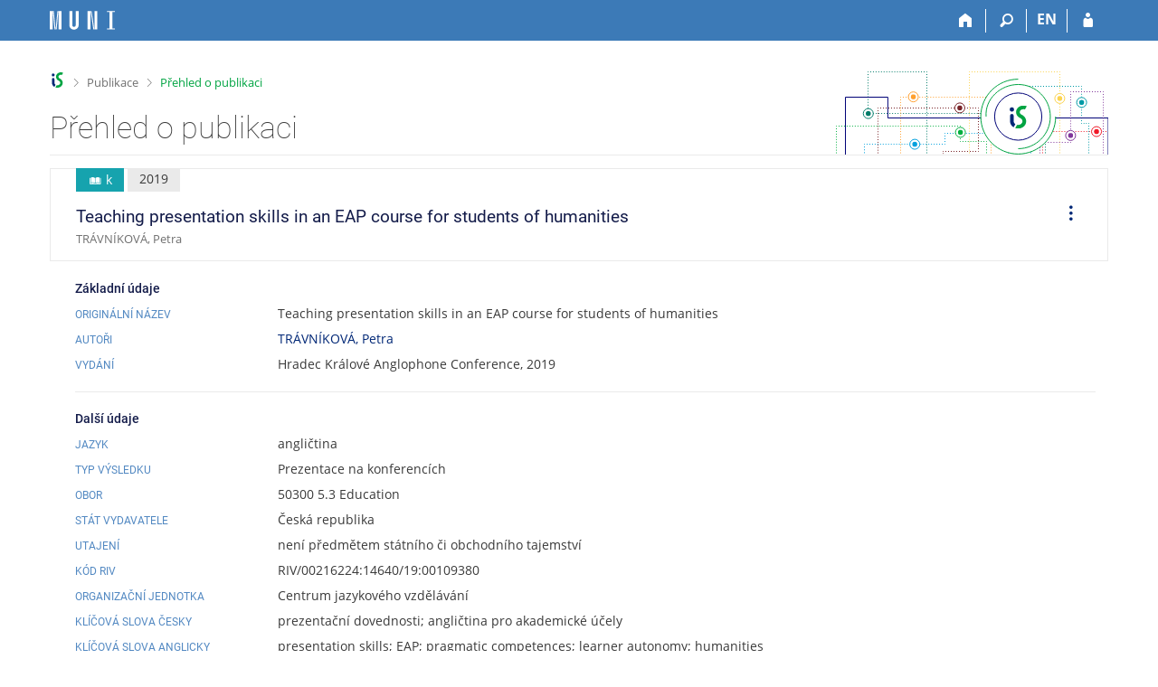

--- FILE ---
content_type: text/html; charset=utf-8
request_url: https://is.muni.cz/publication/1514817/cs/Teaching-presentation-skills-in-an-EAP-course-for-students-of-humanities/Petra-Travnikova
body_size: 8134
content:
<!DOCTYPE html>
<html class="no-js" lang="cs">
<head>
<meta name="citation_keywords" content="presentation skills; EAP; pragmatic competences; learner
autonomy; humanities">
<meta name="citation_title" content="Teaching presentation skills in an EAP course for students of
humanities">
<meta name="citation_year" content="2019">
<meta name="citation_id" content="1514817">
<meta name="citation_type" content="k">
<meta name="citation_abstract" content="University EAP courses are no longer restricted merely to
teaching the four basic language skills, vocabulary and
grammar. EAP teachers have included other, more integrated,
competences in their courses, such as argumentation, critical
thinking or various soft skills. Another essential skill,
presenting, has not received much research attention, despite
its wide use and practicality. Hence the aim of the paper is to
show the development of an EAP course focused mainly on
presentation skills designed for students of humanities. Th e
course is competence- and task- based; due to its special
character and for some other reasons that will be explained,
students in this course are not assessed by traditional
testing, but via portfolio assessment. Although the course
design is still work in progress, the author intends to show
the syllabus and how its students have or have not improved in
giving presentations after attending the 13-week course.">
<meta name="citation_language" content="eng">
<meta name="citation_date" content="29/03/2019">
<meta name="citation_authors" content="Trávníková, Petra">

<meta content="text/html; charset=utf-8" http-equiv="Content-Type">
<meta content="IE=edge" http-equiv="X-UA-Compatible">
<meta content="width=device-width, initial-scale=1" name="viewport">
<title>Přehled o publikaci</title>
<link href="https://is.muni.cz/publication/1514817/cs/Teaching-presentation-skills-in-an-EAP-course-for-students-of-humanities/Petra-Travnikova" rel="canonical">
<link href="/favicon.ico" rel="icon" sizes="32x32">
<link href="/favicon.svg" rel="icon" type="image/svg+xml">
<link href="/css/r6/foundation.min.css?_v=ab3b2b3" media="screen,print" rel="stylesheet" type="text/css">
<link href="/css/r/icons/foundation-icons.css?_v=d866a73" media="screen,print" rel="stylesheet" type="text/css">
<link href="/css/r6/prvky.css?_v=bf802ce" media="screen,print" rel="stylesheet" type="text/css">
<link href="/css/r6/r6.css?_v=5b36b59" media="screen,print" rel="stylesheet" type="text/css">
<link href="/css/r6/motiv/1.css?_v=9421c26" media="screen" rel="stylesheet" type="text/css">
<link href="/css/r6/r6-print.css?_v=d1a07b2" media="print" rel="stylesheet" type="text/css">
<style>.com-kroky .com-krok {
	width: 5rem;
	grid-template-rows: 1fr 3rem;
}

.unfold {
	margin-left: 0;
}

.fmgr_seznam table {
	text-align: left;
}

a.citujici {
	text-decoration: none;
}

a.citujici:hover .underline {
	text-decoration: underline;
}

a.citujici.nedurazne {
	pointer-events: none;
	cursor: default;
}

.ps-info-panel {
	padding: 1rem 1rem 1rem 2rem;
}

@media (max-width: 39.9375em) {
	.ps-info-panel {
		padding: 0;
	}
}

.lng-switch {
	display: flex;
	gap: .5rem;
	justify-content: end;
	--zarizeni: pc;
}

@media (max-width: 39.9375em) {
	.lng-switch {
		--zarizeni: mobil;
	}
}

.lng-switch .button:not(.btn--transp) {
	background-color: transparent;
	border-color: transparent;
	font-size: var(--16px);
	font-weight: 500;
	color: var(--barva1);
}

.lng-switch .button:not(.btn--transp).active,
.lng-switch .button:not(.btn--transp):hover {
	background-color: var(--bgbarva-seda6);
	color: var(--barva5);
}

@media (max-width: 39.9375em) {
	.lng-switch .button:not(.active):focus,
	.lng-switch .button:not(.active):active,
	.lng-switch .button:not(.active):hover {
		background-color: transparent;
		border-color: transparent;
		font-size: var(--16px);
		font-weight: 500;
		color: var(--barva1);
	}

	.align-self-top__small {
		align-self: start;
	}

	.mt-1-75 {
		margin-top: 1.75rem;
	}
}

.pulb-grid-tools {
	display: flex;
	gap: 1rem;
}

.pulb-grid-tools .publ-tools-podobne {
	padding-right: 1rem;
	border-right: var(--1px) solid var(--bordersedy);
}</style>
<link href="/css/r6/publikace.css?_v=801853b" media="screen,print" rel="stylesheet" type="text/css">
<script src="/js/r6/jquery.js?_v=3736f12"></script>
<script src="/js/error.js?_v=e23fead"></script>
<script src="/js/r6/foundation.js?_v=a06b727"></script>
</head>
<body class="cs noauth skola_14 motiv-1 motiv-svetly">
<a href="#sticky_panel" class="show-on-focus print-hide">Přeskočit na horní lištu</a><a href="#hlavicka" class="show-on-focus print-hide">Přeskočit na hlavičku</a><a href="#app_content" class="show-on-focus print-hide">Přeskočit na obsah</a><a href="#paticka" class="show-on-focus print-hide">Přeskočit na patičku</a>
<div id="content" class="">
	<div id="zdurazneni-sticky" class="zdurazneni-sticky print-hide" role="alert" aria-atomic="true"></div>
	<div id="rows_wrapper">
		<div class="foundation-design-z">
			<nav id="sticky_panel" >
	<div class="row">
		<div class="column">
			<div class="ikony">
				<a href="/" class="sticky_home" title="Informační systém Masarykovy univerzity" aria-label="Informační systém Masarykovy univerzity"></a>
				<a href="/" class="sticky-icon" title="Domů" aria-label="Domů"><i class="house isi-home" aria-hidden="true"></i></a><a href="#" class="sticky-icon prepinac-vyhl float-right" title="Vyhledávání" aria-label="Vyhledávání" data-toggle="is_search"><i class="isi-lupa" aria-hidden="true"></i></a><div id="is_search" class="dropdown-pane bottom search-dropdown" data-dropdown data-close-on-click="true">
	<form method="POST" action="/vyhledavani/" role="search">
		<div class="input-group">
			<input class="input-group-field input_text" type="search" name="search" autocomplete="off" role="searchbox">
			<div id="is_search_x" class="is_input_x input-group-button"><i class="isi-x"></i></div>
			<div class="input-group-button">
				<input type="submit" class="button" value="Vyhledat">
			</div>
		</div>
	</form>
	<div id="is_search_results"></div>
</div><span><a href="/publication/1514817/cs/Teaching-presentation-skills-in-an-EAP-course-for-students-of-humanities/Petra-Travnikova?lang=en" class="sticky-item prepinac-jazyk jazyk-en" aria-label="switches IS into English" title="switches IS into English" >EN</a></span><a href="/auth/publication/1514817/cs/Teaching-presentation-skills-in-an-EAP-course-for-students-of-humanities/Petra-Travnikova" class="sticky-icon float-right" title="Přihlášení do IS MU" aria-label="Přihlášení do IS MU"><i class="isi-postava" aria-hidden="true"></i></a>
			</div>
		</div>
	</div>
</nav>
			
			<header class="row hlavicka" id="hlavicka">
	<div class="small-5 medium-3 columns znak skola14">
		
	</div>
	<div id="is-prepinace" class="small-7 medium-9 columns">
		
		<div id="prepinace">
        <ul aria-hidden="true" class="is-switch dropdown menu" data-dropdown-menu data-click-open="true" data-closing-time="0" data-autoclose="false" data-disable-hover="true" data-close-on-click="true" data-force-follow="false" data-close-on-click-inside="false" data-alignment="right">
                
                
                
        </ul>
        <ul class="show-for-sr">
                
                
                
        </ul>
</div>
	</div>
</header>
<div class="row" aria-hidden="true">
	<div class="column">
		<a href="#" class="app_header_motiv_switch show-for-medium" title="Změna motivu" aria-label="Změna motivu" data-open="motiv_reveal"><i class="isi-nastaveni isi-inline" aria-hidden="true"></i></a>
		
	</div>
</div><div id="drobecky" class="row">
	<div class="column">
		<span class="wrap"><a href="/" accesskey="0" class="drobecek_logo" title="Informační systém MU"> </a><span class="sep"> <i class="isi-zobacek-vpravo"></i><span class="show-for-sr">&gt;</span> </span><a href="/publikace/" accesskey="1">Publikace</a><span class="sep last"> <i class="isi-zobacek-vpravo"></i><span class="show-for-sr">&gt;</span> </span><a href="https://is.muni.cz/publication/1514817/cs/Teaching-presentation-skills-in-an-EAP-course-for-students-of-humanities/Petra-Travnikova" class="drobecek_app" title="Přehled o publikaci" accesskey="2">Přehled o publikaci</a></span>
	</div>
</div><div id="app_header_wrapper" class="row align-justify show-for-medium">
	<div class="medium-12 column">
		<h1 id="app_header"><div class="large-9 xlarge-9"><span id="app_name">Přehled o publikaci</span></div></h1>
	</div>
	<div class="shrink column">
		<div id="app_header_image"></div>
	</div>
</div>

<div class="row">
	<div class="column">
		<div id="app_menu" class="empty">
			
		</div>
	</div>
</div><!--[if lt IE 9]><div id="prvek_6340862" class="zdurazneni varovani ie_warning"><h3 class="zdurazneni-nadpis">Varování:</h3><h3>Váš prohlížeč Internet Explorer je zastaralý.</h3><p>Jsou známa bezpečnostní rizika a prohlížeč možná nedokáže zobrazit všechny prvky této a dalších webových stránek.</p></div><![endif]-->
		</div>
		<div id="app_content_row" class="row"><main id="app_content" class="column" role="main">
<div class="mb-05 border-basic p-1 pr-2 pl-2" style="border: 1px solid;">
    <div class="row collapse gap-1">
	<div class="column">
		
		<span title="Typ publikace k - Prezentace na konferencích" class="stitek-inline publ-edit-stitek si-medium si-text si-ikona hide-for-print" data-r05-nazev="Prezentace na konferencích">
			<i class="isi-kniha-otevrena isi-inline" aria-hidden="true"></i> k
		</span>
		<span class="stitek-inline publ-edit-stitek pe-stitek__rok si-medium si-text">2019</span>
			
	    <h2 class="nazev_publikace">Teaching presentation skills in an EAP course for students of humanities</h2>
	    <span class="nedurazne font-size-S">TRÁVNÍKOVÁ, Petra</span>
	</div>
	<div class="column shrink"></div>
	<div class="column shrink align-self-middle align-self-top__small mt-1-75 hide-for-print">
	    <ul id="operace-dropdown" class="dropdown menu bez-zobacku dd-ikony" data-disable-hover="true" data-click-open="true" data-dropdown-menu role="menubar">
		<li role="menuitem" class="is-dropdown-submenu-parent opens-right" aria-haspopup="true" aria-label="Operace">
		    <a href="#" class="pr-0">
				<i class="isi-tri-tecky-svisle isi-large mr-0" style="line-height: 38px;" aria-hidden="true"></i>
				<span class="show-for-sr">Operace</span>
		    </a>

		    <ul class="vertical menu nested submenu is-dropdown-submenu first-sub" data-submenu="" role="menu">
				<li role="menuitem" class="is-submenu-item is-dropdown-submenu-item">
					<a data-open="citace-modal" class="clear">
					<i class="isi-citace isi-inline" aria-hidden="true"></i>Citovat
					</a>
				</li>
	
		<li role="menuitem" class="is-submenu-item is-dropdown-submenu-item">
			<a target="_blank" href="/publication/1514817?vytisknout=1">
				<i class="isi-print isi-inline" aria-hidden="true"></i>Vytisknout
			</a>
		</li>
	
			</ul>
		</li>
	    </ul>
	</div>
    </div>
</div>
	<div class="ps-info-panel">
	<h3 class="nadpisek-operace">Základní údaje</h3>
	<div class="mb-05 grid-dalsi-udaje-row">
		<h4 class="nadpisek-modry mb-0">Originální název</h4>
		<div>Teaching presentation skills in an EAP course for students of humanities</div>
	</div><div class="mb-05 grid-dalsi-udaje-row">
				<h4 class="nadpisek-modry mb-0">Autoři</h4>
				<div><a class="autor_publikace" data-vizitka="19480" href="/osoba/19480#publikace">TRÁVNÍKOVÁ, Petra</a></div>
			</div>
			<div class="mb-05 grid-dalsi-udaje-row">
				<h4 class="nadpisek-modry mb-0">Vydání</h4>
				<div> Hradec Králové Anglophone Conference, 2019</div>
			</div>
		<hr><h3 class="nadpisek-operace">Další údaje</h3>
		<div class="mb-05 grid-dalsi-udaje-row">
			<h4 class="nadpisek-modry mb-0">Jazyk</h4>
			<div>angličtina</div>
		</div>
	
		<div class="mb-05 grid-dalsi-udaje-row">
			<h4 class="nadpisek-modry mb-0">Typ výsledku</h4>
			<div>Prezentace na konferencích</div>
		</div>
	
		<div class="mb-05 grid-dalsi-udaje-row">
			<h4 class="nadpisek-modry mb-0">Obor</h4>
			<div>50300 5.3 Education</div>
		</div>
	
		<div class="mb-05 grid-dalsi-udaje-row">
			<h4 class="nadpisek-modry mb-0">Stát vydavatele</h4>
			<div>Česká republika</div>
		</div>
	
		<div class="mb-05 grid-dalsi-udaje-row">
			<h4 class="nadpisek-modry mb-0">Utajení</h4>
			<div>není předmětem státního či obchodního tajemství</div>
		</div>
	
		<div class="mb-05 grid-dalsi-udaje-row">
			<h4 class="nadpisek-modry mb-0">Kód RIV</h4>
			<div>RIV/00216224:14640/19:00109380</div>
		</div>
	
			<div class="mb-05 grid-dalsi-udaje-row">
				<h4 class="nadpisek-modry mb-0">Organizační jednotka</h4>
				<div>Centrum jazykového vzdělávání</div>
			</div>
		
		<div class="mb-05 grid-dalsi-udaje-row">
			<h4 class="nadpisek-modry mb-0">Klíčová slova česky</h4>
			<div>prezentační dovednosti; angličtina pro akademické účely</div>
		</div>
		<div class="mb-05 grid-dalsi-udaje-row">
			<h4 class="nadpisek-modry mb-0">Klíčová slova anglicky</h4>
			<div>presentation skills; EAP; pragmatic competences; learner autonomy; humanities</div>
		</div><div class="mb-05 grid-dalsi-udaje-row">
			<h4 class="nadpisek-modry mb-0">Příznaky</h4>
			<div>Mezinárodní význam</div>
		</div><div class="float-right mb-05">
				<div>
				<i class="isi-clock isi-inline barvadoplnkova" aria-hidden="true"></i>
				<span class="nedurazne">Změněno: 2. 4. 2019 16:08, <a href="/osoba/19480" class="nedurazne" data-vizitka="19480">Mgr. et Mgr. Petra Trávníková, Ph.D.</a></span>
				</div>
		</div>
			<hr>
			<div class="row collapse gap-1 align-middle mb-1">
				<div class="column">
					<h3 class="nadpisek-operace mb-0">Anotace</h3>
				</div>
		</div><div class="pe-anotace-single">
				<div class="pe-anotace-jazyk anotace-ORIG">
					<h4 class="nadpisek-modry mb-0">V originále</h4>
					<div>University EAP courses are no longer restricted merely to teaching the four basic language skills, vocabulary and grammar. EAP teachers have included other, more integrated, competences in their courses, such as argumentation, critical thinking or various soft skills. Another essential skill, presenting, has not received much research attention, despite its wide use and practicality. Hence the aim of the paper is to show the development of an EAP course focused mainly on presentation skills designed for students of humanities. Th e course is competence- and task- based; due to its special character and for some other reasons that will be explained, students in this course are not assessed by traditional testing, but via portfolio assessment. Although the course design is still work in progress, the author intends to show the syllabus and how its students have or have not improved in giving presentations after attending the 13-week course.</div>
				</div></div></div></main></div>
		
		<div class="foundation-design-z foot_clear">
			
	<div class="row">
		
	</div>
	<footer id="paticka" class="">
		<div class="row">
			<div class="columns small-12 medium-6 paticka_logo">
	<a href="/"><span class="show-for-sr">IS MU</span></a>
	<div>
		Informační&nbsp;systém Masarykovy&nbsp;univerzity
		<div class="footer_about">
			<a href="https://is.muni.cz/nas_system/">Více o IS MU</a>, provozuje <a href="https://www.fi.muni.cz/">Fakulta informatiky MU</a>
		</div>
		
	</div>
</div>
<div class="columns small-6 medium-3">
	<div class="footer_podpora">
	<a href="/podpora/">Potřebujete poradit?</a>
	<span class="kont_email"><nobr class="postovni_adresa">ist<!-- root onload="@" -->e<!-- customer213@seynam.cz -->ch<img src="/pics/posta/a5acd59306e6c11585404fbaf9584966Z.gif" alt="(zavináč/atsign)" />fi<img src="/pics/posta/f27b239de3b267c7b66e4a59a470980aT.gif" alt="(tečka/dot)" />mu<!-- <a href="customer179@seynam.cz">customer179@seynam.cz</a> -->n<!-- <a href="askbill@microsoft.com" --><!-- askbill@microsoft.com</a> -->i<img src="/pics/posta/f27b239de3b267c7b66e4a59a470980aT.gif" alt="(tečka/dot)" />cz</nobr></span>
</div>
	<div class="footer_napoveda">
		<a href="/napoveda/ucitel/publikace">Nápověda</a>
	</div>
	<div class="row">
		<div class="columns small-12 display-none">
			<div class="footer_zoomy">
				<a href="" rel="nofollow"></a>
			</div>
		</div>
	</div>
</div>
<div class="columns small-6 medium-3 nastaveni_col">
	<div class="footer_datum">
		<span title="Dnes je 4. (sudý) týden.">19. 1. 2026 <span style='padding: 0 0.6em'>|</span> 02:50</span>
		<a href="/system/cas" title="Dnes je 4. (sudý) týden." class="footer_cas">Aktuální datum a&nbsp;čas</a>
	</div>
	<div>
	
	<div class="footer_nastaveni"><a href="/nas_system/ochrana_informaci">Použití cookies</a><a href="https://is.muni.cz/system/pristupnost" class="footer_about">Přístupnost</a></div>
</div>
</div>
			<div class="right-border"></div>
			<div class="left-border"></div>
		</div>
		<a href="#hlavicka" class="skip_up" title="Skočit na začátek stránky">
			Nahoru
		</a>
	</footer>

		</div>
	</div>
</div>
<div role="region" id="citace-modal" class="reveal large" data-append-to=".foundation-design-z:first" data-reveal="">
	<div class="row">
		<div  class="column reveal-content">
			
<h2><i class="isi-citace isi-inline" aria-hidden="true"></i>Citovat</h2>
<ul class="tabs tabs-prepinace" data-tabs id="tabs_citace">
	<li class="tabs-title is-active" role="presentation">
		<a href="#tab_iso">ČSN ISO 690</a>
	</li>
	<li class="tabs-title" role="presentation">
		<a href="#tab_bibtex">BibTeX</a>
	</li>
	<li class="tabs-title" role="presentation">
		<a href="#tab_latex">LaTeX</a>
	</li>
	<li class="tabs-title" role="presentation">
		<a href="#tab_ris">RIS</a>
	</li>
</ul>
<div class="tab-content" data-tabs-content="tabs_citace">
	<div class="tabs-panel is-active bgbarva-seda1 p-1 mb-1" id="tab_iso">TRÁVNÍKOVÁ, Petra. Teaching presentation skills in an EAP course for students of humanities. In <i>Hradec Králové Anglophone Conference</i>. 2019.</div>
	<div class="tabs-panel bgbarva-seda1 p-1 mb-1" id="tab_bibtex">@proceedings{1514817,<br />&nbsp;&nbsp;&nbsp;author = {Trávníková, Petra},<br />&nbsp;&nbsp;&nbsp;booktitle = {Hradec Králové Anglophone Conference},<br />&nbsp;&nbsp;&nbsp;keywords = {presentation skills; EAP; pragmatic competences; learner autonomy; humanities},<br />&nbsp;&nbsp;&nbsp;language = {eng},<br />&nbsp;&nbsp;&nbsp;title = {Teaching presentation skills in an EAP course for students of humanities},<br />&nbsp;&nbsp;&nbsp;year = {2019}<br />}<br /><br /></div>
	<div class="tabs-panel bgbarva-seda1 p-1 mb-1" id="tab_ris">TY&nbsp;&nbsp;-&nbsp;CONF<br />ID&nbsp;&nbsp;-&nbsp;1514817<br />AU&nbsp;&nbsp;-&nbsp;Trávníková, Petra<br />PY&nbsp;&nbsp;-&nbsp;2019<br />TI&nbsp;&nbsp;-&nbsp;Teaching presentation skills in an EAP course for students of humanities<br />KW&nbsp;&nbsp;-&nbsp;presentation skills<br />KW&nbsp;&nbsp;-&nbsp;EAP<br />KW&nbsp;&nbsp;-&nbsp;pragmatic competences<br />KW&nbsp;&nbsp;-&nbsp;learner autonomy<br />KW&nbsp;&nbsp;-&nbsp;humanities<br />N2&nbsp;&nbsp;-&nbsp;University EAP courses are no longer restricted merely to teaching the four basic language skills, vocabulary and grammar. EAP teachers have included other, more integrated, competences in their courses, such as argumentation, critical thinking or various soft skills. Another essential skill, presenting, has not received much research attention, despite its wide use and practicality. Hence the aim of the paper is to show the development of an EAP course focused mainly on presentation skills designed for students of humanities. Th e course is competence- and task- based; due to its special character and for some other reasons that will be explained, students in this course are not assessed by traditional testing, but via portfolio assessment. Although the course design is still work in progress, the author intends to show the syllabus and how its students have or have not improved in giving presentations after attending the 13-week course.<br />ER&nbsp;&nbsp;-&nbsp;<br /><br /></div>
	<div class="tabs-panel bgbarva-seda1 p-1 mb-1" id="tab_latex">TRÁVNÍKOVÁ, Petra. Teaching presentation skills in an EAP course for students of humanities. In \textit{Hradec Králové Anglophone Conference}. 2019.
</div>
<div>
	<button class="input-group-button button kopirovat_citaci float-right">
		<i class="isi-clipboard isi-inline" aria-hidden="true"></i>Kopírovat
	</button>
</div>
	
		</div>
	</div>
	<div class="modal-btns"><button class="close-button" type="button" aria-label="Zavřít" data-close><span aria-hidden="true">&times;</span></button></div>
</div>


<script src="/js/is.js?_v=3ff8494"></script>
<script src="/js/jquery-ui-1.12.1-sortable-r6.min.js?_v=611662c"></script>
<script src="/js/log-kliknuto.js?_v=d448124"></script>
<script src="/js/publikace.js?_v=15f2e50"></script>
<script>
(function() {

"use strict";

is.Design.init({
   "ldb" : {
      "chyba_503" : "Aplikace je dočasně nedostupná pro zvýšenou zátěž systému.",
      "potvrzeni_zkopirovani" : "Zkopírováno do schránky.",
      "byl_jste_odhlasen_zavrit" : "Zavřít",
      "rozbalit" : "Rozbalit",
      "sbalit" : "Sbalit",
      "chyba" : "Došlo k chybě, operaci opakujte nebo obnovte stránku.",
      "byl_jste_odhlasen_prihlasit" : "Přihlásit",
      "byl_jste_odhlasen" : "Byl jste odhlášen.",
      "modal_full" : "Na celou obrazovku"
   },
   "session" : {
      "w_log_id" : "22854273723",
      "vidim_kazdeho" : null,
      "remote_user" : null,
      "skola_zkratka" : "MU",
      "cgipar" : {},
      "skola_id" : "14",
      "sn" : "/publikace/publikace_simple.pl",
      "ekurz" : false,
      "auth" : "",
      "lang" : "cs",
      "is_muni_cz" : "is.muni.cz",
      "login" : null,
      "debug" : 1,
      "is_design_z" : "",
      "server_time" : "19. 1. 2026 02:50:51",
      "uco" : null,
      "pouzit_neoverene_udaje" : null,
      "session_id" : "6555990536"
   },
   "js_init" : [
      {
         "params" : [],
         "method" : "init",
         "module" : "PublikaceBaner"
      },
      {
         "params" : [],
         "method" : "init",
         "module" : "Publikace_vypis"
      },
      {
         "module" : "HashNavigation",
         "params" : [],
         "method" : "init"
      },
      {
         "module" : "Drobecky",
         "method" : "init",
         "params" : []
      },
      {
         "module" : "MailTo",
         "params" : [],
         "method" : "decode_mail"
      },
      {
         "params" : [],
         "method" : "init",
         "module" : "Forms"
      },
      {
         "module" : "Design",
         "params" : [],
         "method" : "init_header"
      },
      {
         "method" : "init_toolkit",
         "params" : [],
         "module" : "Design"
      }
   ],
   "svatky" : {
      "20050928" : 1,
      "20041229" : 1,
      "20251117" : 1,
      "20240501" : 1,
      "20141230" : 1,
      "20071028" : 1,
      "20230101" : 1,
      "20131229" : 1,
      "20101028" : 1,
      "20041231" : 1,
      "20260705" : 1,
      "20171228" : 1,
      "20010508" : 1,
      "20011117" : 1,
      "20130101" : 1,
      "20250418" : 1,
      "20071231" : 1,
      "20211225" : 1,
      "20100508" : 1,
      "20201224" : 1,
      "20251028" : 1,
      "20150508" : 1,
      "20020501" : 1,
      "20040412" : 1,
      "20030508" : 1,
      "20200101" : 1,
      "20020508" : 1,
      "20180705" : 1,
      "20030101" : 1,
      "20241227" : 1,
      "20190422" : 1,
      "20101223" : 1,
      "20190928" : 1,
      "20261228" : 1,
      "20001229" : 1,
      "20110706" : 1,
      "20260508" : 1,
      "20101226" : 1,
      "20171117" : 1,
      "20070706" : 1,
      "20231231" : 1,
      "20210928" : 1,
      "20071227" : 1,
      "20261224" : 1,
      "20261230" : 1,
      "20090706" : 1,
      "20231230" : 1,
      "20150101" : 1,
      "20181226" : 1,
      "20191224" : 1,
      "20180508" : 1,
      "20190419" : 1,
      "20191117" : 1,
      "20261227" : 1,
      "20150928" : 1,
      "20161117" : 1,
      "20111230" : 1,
      "20060928" : 1,
      "20151226" : 1,
      "20141226" : 1,
      "20201225" : 1,
      "20111224" : 1,
      "20031224" : 1,
      "20140928" : 1,
      "20261229" : 1,
      "20220508" : 1,
      "20021225" : 1,
      "20250501" : 1,
      "20180928" : 1,
      "20041225" : 1,
      "20140706" : 1,
      "20030705" : 1,
      "20011230" : 1,
      "20111227" : 1,
      "20260403" : 1,
      "20160328" : 1,
      "20100705" : 1,
      "20141227" : 1,
      "20011224" : 1,
      "20241226" : 1,
      "20081225" : 1,
      "20211226" : 1,
      "20010101" : 1,
      "20021223" : 1,
      "20181228" : 1,
      "20121224" : 1,
      "20080706" : 1,
      "20101225" : 1,
      "20121223" : 1,
      "20051227" : 1,
      "20051028" : 1,
      "20211224" : 1,
      "20161228" : 1,
      "20260501" : 1,
      "20151230" : 1,
      "20060508" : 1,
      "20230410" : 1,
      "20160101" : 1,
      "20131226" : 1,
      "20060706" : 1,
      "20260706" : 1,
      "20131028" : 1,
      "20001231" : 1,
      "20180706" : 1,
      "20131117" : 1,
      "20210101" : 1,
      "20110101" : 1,
      "20151229" : 1,
      "20121227" : 1,
      "20241117" : 1,
      "20180402" : 1,
      "20250508" : 1,
      "20211230" : 1,
      "20080501" : 1,
      "20010416" : 1,
      "20121231" : 1,
      "20211117" : 1,
      "20131228" : 1,
      "20121226" : 1,
      "20151231" : 1,
      "20201223" : 1,
      "20200928" : 1,
      "20150406" : 1,
      "20241224" : 1,
      "20081117" : 1,
      "20210706" : 1,
      "20050101" : 1,
      "20181230" : 1,
      "20240101" : 1,
      "20261028" : 1,
      "20181028" : 1,
      "20211228" : 1,
      "20150501" : 1,
      "20170928" : 1,
      "20100501" : 1,
      "20110508" : 1,
      "20130501" : 1,
      "20071225" : 1,
      "20241231" : 1,
      "20141222" : 1,
      "20101117" : 1,
      "20080508" : 1,
      "20021224" : 1,
      "20191228" : 1,
      "20101227" : 1,
      "20070508" : 1,
      "20140421" : 1,
      "20061224" : 1,
      "20080324" : 1,
      "20201228" : 1,
      "20040508" : 1,
      "20241225" : 1,
      "20080101" : 1,
      "20241028" : 1,
      "20101230" : 1,
      "20231224" : 1,
      "20171225" : 1,
      "20100101" : 1,
      "20190501" : 1,
      "20151028" : 1,
      "20221228" : 1,
      "20160325" : 1,
      "20191223" : 1,
      "20001224" : 1,
      "20001228" : 1,
      "20001230" : 1,
      "20171028" : 1,
      "20041230" : 1,
      "20121117" : 1,
      "20231117" : 1,
      "20221225" : 1,
      "20170705" : 1,
      "20181225" : 1,
      "20050501" : 1,
      "20190705" : 1,
      "20070101" : 1,
      "20071229" : 1,
      "20050706" : 1,
      "20251229" : 1,
      "20181229" : 1,
      "20120928" : 1,
      "20170508" : 1,
      "20200501" : 1,
      "20140508" : 1,
      "20170706" : 1,
      "20130928" : 1,
      "20161231" : 1,
      "20090101" : 1,
      "20151223" : 1,
      "20221231" : 1,
      "20060705" : 1,
      "20231028" : 1,
      "20100928" : 1,
      "20261117" : 1,
      "20191226" : 1,
      "20091225" : 1,
      "20190508" : 1,
      "20111225" : 1,
      "20060101" : 1,
      "20071228" : 1,
      "20231227" : 1,
      "20140101" : 1,
      "20161224" : 1,
      "20151225" : 1,
      "20110425" : 1,
      "20021227" : 1,
      "20051228" : 1,
      "20201117" : 1,
      "20241223" : 1,
      "20121230" : 1,
      "20190706" : 1,
      "20071230" : 1,
      "20250421" : 1,
      "20041228" : 1,
      "20110501" : 1,
      "20250705" : 1,
      "20001225" : 1,
      "20030421" : 1,
      "20110928" : 1,
      "20001028" : 1,
      "20200508" : 1,
      "20121225" : 1,
      "20160705" : 1,
      "20080928" : 1,
      "20070409" : 1,
      "20031226" : 1,
      "20141228" : 1,
      "20211227" : 1,
      "20170417" : 1,
      "20140501" : 1,
      "20081226" : 1,
      "20120508" : 1,
      "20090928" : 1,
      "20160928" : 1,
      "20070705" : 1,
      "20030928" : 1,
      "20250928" : 1,
      "20120409" : 1,
      "20131230" : 1,
      "20011231" : 1,
      "20021231" : 1,
      "20160508" : 1,
      "20200705" : 1,
      "20030501" : 1,
      "20230928" : 1,
      "20131227" : 1,
      "20061225" : 1,
      "20141225" : 1,
      "20251231" : 1,
      "20231229" : 1,
      "20131224" : 1,
      "20211028" : 1,
      "20021117" : 1,
      "20091117" : 1,
      "20191230" : 1,
      "20170501" : 1,
      "20110705" : 1,
      "20031117" : 1,
      "20130401" : 1,
      "20141231" : 1,
      "20181224" : 1,
      "20221227" : 1,
      "20240706" : 1,
      "20061227" : 1,
      "20041028" : 1,
      "20021228" : 1,
      "20010706" : 1,
      "20201229" : 1,
      "20050508" : 1,
      "20261225" : 1,
      "20210402" : 1,
      "20240329" : 1,
      "20161226" : 1,
      "20261231" : 1,
      "20200706" : 1,
      "20021028" : 1,
      "20221028" : 1,
      "20131231" : 1,
      "20070501" : 1,
      "20230407" : 1,
      "20170414" : 1,
      "20180501" : 1,
      "20230508" : 1,
      "20220501" : 1,
      "20111028" : 1,
      "20211231" : 1,
      "20230501" : 1,
      "20141117" : 1,
      "20020705" : 1,
      "20200410" : 1,
      "20260101" : 1,
      "20090501" : 1,
      "20051225" : 1,
      "20251225" : 1,
      "20111231" : 1,
      "20230706" : 1,
      "20011227" : 1,
      "20151227" : 1,
      "20220706" : 1,
      "20231225" : 1,
      "20090508" : 1,
      "20150705" : 1,
      "20220418" : 1,
      "20201221" : 1,
      "20130705" : 1,
      "20210405" : 1,
      "20231228" : 1,
      "20221226" : 1,
      "20240928" : 1,
      "20051226" : 1,
      "20010705" : 1,
      "20020101" : 1,
      "20041117" : 1,
      "20161227" : 1,
      "20241228" : 1,
      "20191225" : 1,
      "20240705" : 1,
      "20051229" : 1,
      "20041226" : 1,
      "20080705" : 1,
      "20141223" : 1,
      "20171226" : 1,
      "20251224" : 1,
      "20061226" : 1,
      "20160501" : 1,
      "20010928" : 1,
      "20021229" : 1,
      "20001226" : 1,
      "20181227" : 1,
      "20061230" : 1,
      "20191028" : 1,
      "20251228" : 1,
      "20111228" : 1,
      "20180330" : 1,
      "20081028" : 1,
      "20050328" : 1,
      "20220101" : 1,
      "20090705" : 1,
      "20221224" : 1,
      "20151224" : 1,
      "20191231" : 1,
      "20011228" : 1,
      "20170101" : 1,
      "20191227" : 1,
      "20221230" : 1,
      "20201226" : 1,
      "20091224" : 1,
      "20241230" : 1,
      "20101229" : 1,
      "20181117" : 1,
      "20160706" : 1,
      "20011226" : 1,
      "20241229" : 1,
      "20040705" : 1,
      "20040101" : 1,
      "20161225" : 1,
      "20220705" : 1,
      "20031225" : 1,
      "20020928" : 1,
      "20120706" : 1,
      "20161223" : 1,
      "20141229" : 1,
      "20060501" : 1,
      "20221229" : 1,
      "20201028" : 1,
      "20121228" : 1,
      "20260928" : 1,
      "20171227" : 1,
      "20201231" : 1,
      "20021226" : 1,
      "20101231" : 1,
      "20220928" : 1,
      "20061229" : 1,
      "20101228" : 1,
      "20261226" : 1,
      "20061228" : 1,
      "20161230" : 1,
      "20120705" : 1,
      "20171231" : 1,
      "20190101" : 1,
      "20171229" : 1,
      "20071224" : 1,
      "20071226" : 1,
      "20131225" : 1,
      "20030706" : 1,
      "20020706" : 1,
      "20100405" : 1,
      "20220415" : 1,
      "20031028" : 1,
      "20151228" : 1,
      "20011028" : 1,
      "20210508" : 1,
      "20051224" : 1,
      "20180101" : 1,
      "20210705" : 1,
      "20111226" : 1,
      "20221117" : 1,
      "20181231" : 1,
      "20161028" : 1,
      "20011225" : 1,
      "20141028" : 1,
      "20200413" : 1,
      "20020401" : 1,
      "20051230" : 1,
      "20111229" : 1,
      "20250101" : 1,
      "20061117" : 1,
      "20041227" : 1,
      "20041224" : 1,
      "20050705" : 1,
      "20201222" : 1,
      "20131223" : 1,
      "20231226" : 1,
      "20240401" : 1,
      "20250706" : 1,
      "20141224" : 1,
      "20121229" : 1,
      "20051117" : 1,
      "20070928" : 1,
      "20120101" : 1,
      "20111117" : 1,
      "20040706" : 1,
      "20161229" : 1,
      "20251230" : 1,
      "20240508" : 1,
      "20211229" : 1,
      "20191229" : 1,
      "20171224" : 1,
      "20151117" : 1,
      "20171230" : 1,
      "20101224" : 1,
      "20130706" : 1,
      "20201230" : 1,
      "20150706" : 1,
      "20091226" : 1,
      "20130508" : 1,
      "20060417" : 1,
      "20121028" : 1,
      "20111223" : 1,
      "20021230" : 1,
      "20120501" : 1,
      "20251226" : 1,
      "20010501" : 1,
      "20001227" : 1,
      "20081224" : 1,
      "20260406" : 1,
      "20040928" : 1,
      "20091028" : 1,
      "20090413" : 1,
      "20140705" : 1,
      "20251227" : 1,
      "20210501" : 1,
      "20011229" : 1,
      "20171223" : 1,
      "20061028" : 1,
      "20100706" : 1,
      "20071117" : 1,
      "20230705" : 1,
      "20040501" : 1
   }
}
);
})();
</script>

</body>
</html>


--- FILE ---
content_type: text/css; charset=utf-8
request_url: https://is.muni.cz/css/r6/r6.css?_v=5b36b59
body_size: 36295
content:
/* :root, :root .design-z #app_content_row { */ /* pro světlý desgin + vnitřek design-z v černém designu  */
:root, :root body.motiv-tmavy .ponechat-svetle, :root body.motiv-tmavy.ponechat-svetle {
	--bg: #fff;
	--text: #3a3a3a;
	--text-mene-vyrazny: #5a5a5a;
	--bgbox: #f5f5f5;
	--bordersedy: #eaeaea;
	--bordersedy-dark: #ddd;
	--nadpis: #141c4a;
	--nadpisek: var(--text-mene-vyrazny);
	--nadpis-sekce: #000;
	--text-plny: #000;
	--text-nedurazny-tmavy: #bbb;
	--text-nedurazny: #888;
	--text-neaktivni: #ccc;
	--bgbarva-seda1: #f9f9f9;
	--bgbarva-seda2: #f7f7f7;
	--bgbarva-seda3: #f5f5f5;
	--bgbarva-seda4: #f1f1f1;
	--bgbarva-seda5: #fafafa;
	--bgbarva-seda6: #eee;
	--bgbarva-sedahover: #ddd;
	--odkaz: var(--barva1);
	--odkaz-hover: #002265;
	--odkaz-sedy: #5a5a5a;
	--vybrany-radek: #eafcc8;
	--vybrany-radek-sv: #f2fcdb;
	--vybrany-radek-hover: #dffaae;
	--tabs-text: #3a3a3a;
	--tmavemodra-noauth: #3C7AB7; /* ztmavená splňuje kontrast */

	--chosen-option: #ebe9e9;
	--placeholder: #cacaca;

	--strankovani-bg: var(--bgbarva-seda3);
	--strankovani: var(--barva1-fix);
	--strankovani-cur-bg: var(--barva1-fix);
	--strankovani-cur: #fff;
	--strankovani-cur-sub: #7aa4f9;
	--zasobnik-bo: #ade9ff;
	--navodek: #037f1a;
	--thumbnail-bo: #fefefe;
	--long-app-header: rgba(255, 255, 255, .6);
	--spodni-stin-transp: rgba(248,248,248,0);
	--spodni-stin-full: rgba(248,248,248,1);
	--ds-vysledek-hover: #ffed55;

	--gdpr: #666;

	/* velikosti fontu */
	--font-size-1: 1rem; /* 14px */
	--font-size-XS: var(--12px); /* 12px */
	--font-size-S: var(--13px); /* 13px */
	--font-size-L: var(--16px); /* 16px */
	--font-size-XL: var(--18px); /* 18px */
	--font-size-XXL: 1.5rem; /* 21px */

	--barvadoplnkova: #5389c2;
	--bgbarvadoplnkova: #6595c8;
	--bgbarvadoplnkova-menu: #deeafb;
	--bgbarvadoplnkova-svetla: #eff5fb;
	--bgbarvadoplnkova-svetla2: #e6edf4;
	--barvabila: #fff;
	--barvacerna: #000;
	--barva1: var(--barva1-fix);
	--barva1-fix: #002776; /* fixní barva, kterou neotáčíme v tm. motivu */
	--barva2: #00a442;
	--barva2-hover: #008335;
	--barva3: #c91717;
	--barva4: #fc9603;
	--barva5: #00a1de;
	--barva6: #16a3ae;
	--barva7: #8430a0;
	--barva8: #7f0d0a;
	--barva9: #fccd06;
	--barvako: #c41818;
	--barvaok: #037f1a;
	--barvamaybe: #814a0a;
	--barvaprivileg: #ab24de;
	--barvaprivileg-hover: #8e18bb;
	--barvamodra-podkladova: #ebfaff;

	/* ztmavené základní barvy pro použití na barevném podkladu */
	--barva1-tmava: var(--barva1);
	--barva2-tmava: #2f6a31;
	--barva3-tmava: #a22920;
	--barva4-tmava: #8e530b;
	--barva5-tmava: #1f6593;
	--barva6-tmava: #30656e;
	--barva7-tmava: #7e37a0;
	--barva8-tmava: #731b13;
	--barva9-tmava: #7f6406;

	/* highlight pro barvy (dodaná průhlednost) */
	--barva1-hgl1: #00277610;
	--barva2-hgl1: #00a44210;
	--barva3-hgl1: #c9171710;
	--barva4-hgl1: #fc960310;
	--barva5-hgl1: #00a1de10;
	--barva6-hgl1: #16a3ae10;
	--barva7-hgl1: #8430a010;
	--barva8-hgl1: #7f0d0a10;
	--barva9-hgl1: #fccd0610;

	--barva1-hgl2: #00277624;
	--barva2-hgl2: #00a44224;
	--barva3-hgl2: #c917171f;
	--barva4-hgl2: #fc960321;
	--barva5-hgl2: #00a1de21;
	--barva6-hgl2: #16a3ae2E;
	--barva7-hgl2: #8430a024;
	--barva8-hgl2: #7f0d0a21;
	--barva9-hgl2: #fccd0631;

	/* barvy fakult */
	--barva-14-muni: #0000dc; /*MUNI*/
	--barva-14: #002776; /*IS MU*/
	--barva-1411: #f01928; /*LF*/
	--barva-1416: #56788d; /*FaF*/
	--barva-1421: #4bc8ff; /*FF*/
	--barva-1422: #9100dc; /*PrF*/
	--barva-1423: #008c78; /*FSS*/
	--barva-1431: #00af3f; /*PřF*/
	--barva-1433: #f2d45c; /*FI*/
	--barva-1441: #ff7300; /*PdF*/
	--barva-1451: #5ac8af; /*FSpS*/
	--barva-1456: #b9006e; /*ESF*/
	--barva-1490: #0000dc; /*CST*/
	
	/* buttony */
	--btn-prim: #002776;
	--btn-prim-text: #fefefe;
	--btn-prim-hover: #002164;
	--btn-sec: #dedede;
	--btn-sec-text: #002776;
	--btn-sec-hover: #c8c8c8;
	--btn-active: var(--barva9);
	--btn-active-text: #3a3a3a;
	--btn-dis-opacity: .25;
	--btn-sec-dis-bg-color: #f3f3f3;
	--btn-sec-dis-text-color: #dbdbdb !important;
	--btn-close: #8a8a8a;
	--btn-close-hover: var(--barva1);
	--btn-pad-left-right: 1em;
	--btn-pad-top: .714285714em;
	--btn-pad-bottom: .5em;

	--table-data1-th: #e5e9f1;
	--table-data1-th-durazne: #ccd7ed;
	--table-border: #93a3c5;
	--table-inverz: #e9e9e9;

	--bgbarva-sedahover-sv: rgba(0, 0, 0, 0.2156);

	/* PROMĚNNÉ MOTIVU - používají se zejména v tmavém motivu, ale kvůli .ponechat-svetle je nutné mít jejich obraz ve světlém motivu */
	--bgbox-hover: #c8c8c8;
	--prim-color-hover: #002164; /* hover barva1 kvůli tomu, že v 992 se barva tlačítka a barva1 liší */

	/* inputy/forms */
	--input-bg: #fefefe;
	--input-border-color: #cacaca;
	--input-box-shadow: 0 0 var(--5px) #cacaca;
	--input-gr-label-color: #f3f3f3;
	--input-ikona: #e9e4e4;
	--input-ikona-dis: #c1c3c5;
	--input-checkbox-elm-color: #bbb;
	--input-gr-label-sec: #c8c8c8;
	--input-focus: #cacaca;
	--input-readonly-bg: var(--bgbarva-seda1); /* var(--input-bg); */
	--input-readonly: var(--text-nedurazny);
	--input-chosen-dis-choices: #f0f0f0;

	--input-height: var(--34px);
	--small-form-height: 2rem;
	--small-form-font-size: var(--13px); /* 13px */

	/* primárně v lide */
	--bgbarva-hlaska-ko: #fef7f7;
	--bgbarva-hlaska-ok: #f3f8f0;
	--bgbarva-hlaska-maybe: #fffaf5;
	--bgbarva-hlaska-privileg: #f7f2f9;
	--bgbarva-hlaska-modra: #f0fafd;

	--disabled-bg-color: #e6e6e6;
	--barva-watermark: var(--input-bg); 
		/* xdanek4: v tmavém designu je barva nastavená na #4e4e4e, ale teoreticky by měla být černá, resp --bg */
	--formError: #c91717;
	--diskuze-novy-prispevek-bg: #fff5cc;

	/* stavy ve správci i jinde */
	--nevalidni: #fbe5e5; /* např. row ve správci s nevalidním objektem - světle červená */
	
	/* štítky */
	--stitek-hover: #eee;
	--stitek-novinky-hover: #dc7800;
	--stitek-tmavy-hover: #195180;
	--stitek-svetly-hover: #dbf2fd;
	--stitek-outline-hover: #195180;
	--si-warn: #fff0da;
	--si-warn-text: #c87400;
	--si-alert: #ffdede;
	--si-alert-text: #a72626;

	--stitek-nedurazne: #787877;
	--stitek-secondary: #d9d9d9;
	--stitek-secondary-sv: #f5f5f5;
	--si-svetle-bg: #e6f7ff;
	--si-svetle: #12567c;
	--si-outline-bo: #ddd;

	/* callouty */
	--po-zdurazneni: #f6fbf2;
		--po-zdurazneni-b: #f6fbf2;
		--po-zdurazneni-ikona: #00a442;
		--po-zdurazneni-ikona-bg: #fff;
	--po-potvrzeni: #d1efca;
		--po-potvrzeni-b: #d1efca;
		--po-potvrzeni-ikona: #00a442;
		--po-potvrzeni-ikona-bg: #fff;
	--po-info: #f2fafd;
		--po-info-b: #00a1de;
		--po-info-ikona: #00a1de;
		--po-info-ikona-bg: #fff;
	--po-upozorneni: #cdebf9;
		--po-upozorneni-b: #cdebf9;
		--po-upozorneni-ikona: #00a1de;
		--po-upozorneni-ikona-bg: #fff;
	--po-varovani: #fcedd6;
		--po-varovani-b: #fcedd6;
		--po-varovani-ikona: #ffa02f;
		--po-varovani-ikona-bg: #fff;
	--po-chyba: #f9d7d4;
		--po-chyba-b: #f9d7d4;
		--po-chyba-ikona: #fc0606;
		--po-chyba-ikona-bg: #fff;
	--po-otazka: #f6fbf2;
		--po-otazka-b: #f6fbf2;
		--po-otazka-ikona: #00a442;
		--po-otazka-ikona-bg: #fff;
	--po-vysvetlivka: #f6fbf2;
		--po-vysvetlivka-b: #f6fbf2;
		--po-vysvetlivka-ikona: #00a442;
		--po-vysvetlivka-ikona-bg: #fff;
	--vyveska-cervena-bg: #fefafa;
	--vyveska-cervena-b: #f0c3c3;
	--vyveska-cervena: #aa0000;

	--modal-overlay: hsla( 0, 0%, 4%, .1);

	--tooltip-bg: #f0fce6;
	--tooltip-border: #96d389;
	--tooltip-text: var(--navodek);
	--tooltip-sipka-tm: #96d389;
	--tooltip-sipka-sv: #f0fce6;

	/* proměnné pouze pro design-z */
	--barvaprivileg-design-z: #855757;

	/* DEPRECATED */
	/* jedná se o proměnné potřebné pro překlopení některých starých prvků používaných jak v design-z, tak v r6
	 * neměly by se používat pro nově navržené prvky */
	--bgbarva-edit_nav: #f3f3fa;

	/* Další proměnné k využití */
	--r6-padding: 1.07143rem;
	--r6-padding-: -1.07143rem;

	/* px to rem */
	--1px: .0714285714285714rem;
	--1px-: -.0714285714285714rem;
	--2px: .1428571428571429rem;
	--2px-: -.1428571428571429rem;
	--3px: .2142857142857143rem;
	--3px-: -.2142857142857143rem;
	--4px: .2857142857142857rem;
	--4px-: -.2857142857142857rem;
	--5px: .3571428571428571rem;
	--5px-: -.3571428571428571rem;
	--6px: .4285714285714286rem;
	--6px-: -.4285714285714286rem;
	--8px: .5714285714285rem;
	--8px-: -.5714285714285rem;
	--9px: .6428571428571429rem;
	--10px: .7142857142857143rem;
	--11px: .7857142857142857rem;
	--12px: .8571428571428571rem;
	--13px: .9285714285714286rem;
	--15px: 1.071428571428571rem;
	--16px: 1.142857142857143rem;
	--18px: 1.285714285714286rem;
	--19px: 1.357142857142857rem;
	--20px: 1.428571428rem;
	--22px: 1.571428571428571rem;
	--23px: 1.642857142857143rem;
	--24px: 1.714285714285714rem;
	--25px: 1.785714285714286rem;
	--26px: 1.857142857142857rem;
	--27px: 1.928571428571429rem;
	--30px: 2.142857142857143rem;
	--31px: 2.214285714285714rem;
	--32px: 2.285714285714286rem;
	--34px: 2.428571428571429rem;
	--36px: 2.571428571428571rem;
	--38px: 2.714285714285714rem;
	--40px: 2.857142857142857rem;
	--43px: 3.071428571428571rem;
	--44px: 3.142857142857143rem;
	--45px: 3.214285714285714rem;
	--46px: 3.285714285714286rem;
	--50px: 3.571428571428571rem;
	--64px: 4.571428571428571rem;
	--72px: 5.142857142857143rem;
	--78px: 5.571428571428571rem;
	--92px: 6.571428571428571rem;
	--300px: 21.42857142857143rem;
}
:root body.noauth { /* přístupnost - kontrast WCAG pro noauth režim, v auth řešeno motivem */
	--text-nedurazny: #707070;
}
:root body:not(.motiv-tmavy) .design-z #app_content_row { /* xdanek4: TODO: tohle se podle mě neuplatní nikdy, protože ".design-z" je v <body> */
	--bg: #f7f8fc;
}
@media screen and (max-width: 39.9375em) {
	:root {
		--r6-padding: .71429rem;
		--r6-padding-: -.71429rem;
	}
}
body.motiv-tmavy .ponechat-svetle {
/* POZOR! všechny barvy, které se do prvku .ponechat-svetle dědí, budou mít barevnost na základě tmavé sady barev a je potřeba je individuálně překrýt */
	background-color: var(--bg); /* podbarví daný prvek světlým pozadím, aby na něm fungovala barevnost pro světlý motiv, projeví se jen ve tmavém motivu, protože jinak stejně nedává smysl */
	color: var(--text); /* Otočené barvy se projeví ař na daném prvku a potomcích, hodnoty, které se dědí (např. barva textu z <body>), si ponechává barvu definovanou na daném prvku, tj. v tomto případě zůstává světlý, proto toto překrytí */
}

/* Menu v nove verzi foundation zmenilo sirku */
.menu {
	width: initial;
}

/* Obecné styly a prvky */
input::placeholder,
textarea::placeholder {
	opacity: 1; /* oprava kvůli firefoxu */
	color: var(--placeholder);
}

h1, h2, h3, h4, h5, h6,
.h1, .h2, .h3, .h4, .h5, .h6 {
	font-family: Roboto, Open Sans, Arial, sans-serif !important;
	font-weight: 400;
	color: var(--nadpis);
}

h4, h5,
.h4, .h5 {
	font-weight: 500;
}

/* specifikace kvůli designu-z (z-c9) */
body:not(.motiv-tmavy.design-z) label { color: var(--text); }

.font-weight-800 { font-weight: 800; }
.font-weight-700 { font-weight: 700; }
.tucne, strong, b, .font-weight-600 { font-weight: 600; }
.font-weight-500 { font-weight: 500; }
.font-weight-400 { font-weight: 400; }
.font-weight-300 { font-weight: 300; }
.font-weight-100 { font-weight: 100; }


h1 strong, h2 strong, h3 strong, h4 strong, h5 strong, h6 strong,
h1 b, h2 b, h3 b, h4 b, h5 b, h6 b {
	font-weight: 500;
}

a {
	word-wrap: break-word;
	text-decoration: none;
	cursor: pointer;
	color: var(--odkaz);
}

a:hover,
a:focus {
	color: var(--odkaz-hover);
}

h2.nadpis-sekce,
h3.nadpis-sekce,
.reveal h2 {
	font-weight: 300;
	color: var(--nadpis-sekce);
	font-size: var(--font-size-XXL);
}

h2.nadpisek,
h3.nadpisek,
h4.nadpisek,
h5.nadpisek,
h6.nadpisek {
	color: var(--nadpisek);
	font-size: var(--font-size-XS);
	text-transform: uppercase;
	font-weight: 500;
}

h2.nadpisek.nadpisek--vetsi,
h3.nadpisek.nadpisek--vetsi,
h4.nadpisek.nadpisek--vetsi,
h5.nadpisek.nadpisek--vetsi,
h6.nadpisek.nadpisek--vetsi {
	font-size: var(--22px);
}

h2.nadpisek-modry,
h3.nadpisek-modry,
h4.nadpisek-modry,
h5.nadpisek-modry,
h6.nadpisek-modry {
	font-size: var(--font-size-XS);
	text-transform: uppercase;
	font-weight: 400;
	color: var(--barvadoplnkova);
}
h2.nadpisek-svetly,
h3.nadpisek-svetly,
h4.nadpisek-svetly,
h5.nadpisek-svetly,
h6.nadpisek-svetly {
	color: var(--text-nedurazny);
	font-size: var(--font-size-XS);
	text-transform: uppercase;
	font-weight: 500;
}
h2.nadpisek-operace,
h3.nadpisek-operace,
h4.nadpisek-operace,
h5.nadpisek-operace,
h6.nadpisek-operace {
	/* nadpisek pro pravý panel, vychází ze vzhledu h5 */
	font-size: 1rem;
	font-weight: 500;
}

h2.nadpisek-operace:not(:first-child),
h3.nadpisek-operace:not(:first-child),
h4.nadpisek-operace:not(:first-child),
h5.nadpisek-operace:not(:first-child),
h6.nadpisek-operace:not(:first-child) {
	margin-top: 1rem;
}

h2.nadpisek-label,
h3.nadpisek-label,
h4.nadpisek-label,
h5.nadpisek-label,
h6.nadpisek-label {
	font-size: 1rem;
	font-weight: 400;
	font-family: Open Sans, Arial, sans-serif !important;
	color: var(--text);
	margin-bottom: .5rem;
}

.app-heading a.app-heading-ico {
	visibility: hidden;
	text-decoration: none !important;
	color: var(--text-nedurazny);
	font-size: var(--font-size-XL);
	margin-left: .3rem;
	vertical-align: middle;
}

.app-heading:hover a.app-heading-ico {
	visibility: visible;
}

.app-heading a.app-heading-ico:hover {
	color: var(--barva1);
}

.overflow_auto {
	overflow: auto;
}

@media screen {
	.print-only {
		display: none !important;
	}
}

.toolkit_expand .toggle {
	cursor: pointer;
}

.dulezite {
	display: block;
	background-color: var(--po-info) !important;
	color: var(--text);
	padding: 1rem .5rem 1rem 3.5rem;
	border: var(--1px) solid var(--po-info-b);
}
.dulezite::before {
	content: "i";
	background: var(--po-info-ikona-bg);
	color: var(--po-info-ikona);
	font-family: "is-icons" !important;
	font-style: normal !important;
	font-variant: normal !important;
	font-weight: normal !important;
	line-height: 1;
	text-transform: none !important;
	text-align: center;
	display: block;
	float: left;
	font-size: 2rem;
	margin-left: -2.8rem;
	margin-top: -0.3rem;
	border-radius: 2rem;
}

.zivot-icon {
	background-image: url('/pics/design/r6/zivot_menu_icon.svg');
	background-repeat: no-repeat;
	background-position: center center;
	width: 30px;
	line-height: 1.5rem;
	cursor: pointer;
	border-right: 1px solid #999;
}

ul.items .isi-pripinacek {
	float: right;
	margin-right: -25px;
}

.title-bar-left .title-bar-icon::after, .title-bar-right .title-bar-icon::after, #left_dropdown_menu > li::after {
	content: "";
	display: block;
	height: 30px;
	margin: 5px -1px 5px 0;
	width: 1px;
	background-color: #999;
	float: right;
}

 #left_dropdown_menu > li::after {
	margin-top: -35px;
}

/* ******************************************* */
/* Linkování písem z roboto.css a opensans.css */
@font-face {
  font-family: 'Roboto';
  font-style: normal;
  font-weight: 100;
  src: local('Roboto Thin'), local('Roboto-Thin'), url(/fonts/roboto/KFOkCnqEu92Fr1MmgVxGIzQ.woff) format('woff');
}
@font-face {
  font-family: 'Roboto';
  font-style: normal;
  font-weight: 300;
  src: local('Roboto Light'), local('Roboto-Light'), url(/fonts/roboto/KFOlCnqEu92Fr1MmSU5fChc-.woff) format('woff');
}
@font-face {
  font-family: 'Roboto';
  font-style: normal;
  font-weight: 400;
  src: local('Roboto'), local('Roboto-Regular'), url(/fonts/roboto/KFOmCnqEu92Fr1Mu7GxM.woff) format('woff');
}
@font-face {
  font-family: 'Roboto';
  font-style: normal;
  font-weight: 500;
  src: local('Roboto Medium'), local('Roboto-Medium'), url(/fonts/roboto/KFOlCnqEu92Fr1MmEU9fChc-.woff) format('woff');
}

@font-face {
  font-family: 'Open Sans';
  font-style: normal;
  font-weight: 300;
  src: local('Open Sans Light'), local('OpenSans-Light'), url(/fonts/opensans/mem5YaGs126MiZpBA-UN_r8OXOhv.woff) format('woff');
}
@font-face {
  font-family: 'Open Sans';
  font-style: normal;
  font-weight: 400;
  src: local('Open Sans Regular'), local('OpenSans-Regular'), url(/fonts/opensans/mem8YaGs126MiZpBA-UFW50d.woff) format('woff');
}
@font-face {
  font-family: 'Open Sans';
  font-style: normal;
  font-weight: 600;
  src: local('Open Sans SemiBold'), local('OpenSans-SemiBold'), url(/fonts/opensans/mem5YaGs126MiZpBA-UNirkOXOhv.woff) format('woff');
}
@font-face {
  font-family: 'Open Sans';
  font-style: normal;
  font-weight: 700;
  src: local('Open Sans Bold'), local('OpenSans-Bold'), url(/fonts/opensans/mem5YaGs126MiZpBA-UN7rgOXOhv.woff) format('woff');
}
@font-face {
  font-family: 'Open Sans';
  font-style: normal;
  font-weight: 800;
  src: local('Open Sans ExtraBold'), local('OpenSans-ExtraBold'), url(/fonts/opensans/mem5YaGs126MiZpBA-UN8rsOXOhv.woff) format('woff');
}
/* Konec - Linkování písem z roboto.css a opensans.css */
/* *************************************************** */

/* zavádíme min-height kvůli dosednutí patičky na spodní hranu stránky */
#app_content_row, #app_content {
        min-height: calc(100vh - 303.5px - 256.5px); /* výška okna - výška hlavičky s app_menu - výška patičky*/
}
.noauth #app_content_row, #app_content {
	min-height: calc(100vh - 238px - 256.6px); /* výška okna - výška hlavičky s app_menu - výška patičky*/
}

body {
	background: var(--bg);
	color: var(--text);
}

.title-bar-right .title-bar-icon::after {
	float: left;
	margin-left: -1px;
}

.title-bar-left, .title-bar-right {
	height: 40px;
}

#offCanvasLeft.reveal-for-large {
	width: 200px;
	background-color: var(--bgbarva-seda4);
	transition: 300ms ease;
}

/* #offCanvasLeft.reveal-for-large label {
	background-color: #e3e3e3;
} */

#offCanvasLeft.reveal-for-large li a {
	font-size: .9rem;
	padding: .35rem 0.75rem;
	border-bottom-color: #bfc9dd;
}

#offCanvasLeft.reveal-for-large li a:hover {
	background-color: #bfc9dd;
}

@media print, screen and (min-width: 1024px) {
	.position-left.reveal-for-large~.off-canvas-content {
		margin-left: 200px;
	}
}

.right-off-canvas-menu, .left-off-canvas-menu {
	background: #f3ffff;
	bottom: 0;
	border-right: 1px solid #999;
	box-shadow: inset 0 0 7px #aaa;
}
.right-off-canvas-menu {
	border-right: 0;
	border-left: 1px solid #999;
}

#off_canvas_left_pin {
	margin: 1rem 0;
	text-align: center;
}

#header_oblibene {
	text-align: left;
}

#oblibene_loading, #sledovane_loading {
	min-height: 4em;
	margin-top: 2em;
}

#header_oblibene .is-loading {
	margin: 0 auto;
}

#header_oblibene #oblibene, #header_oblibene #sledovane {
	margin: 0.4rem 0 2rem 2rem;
	padding: 0.3rem 0 0.5rem 0.7rem;
	border-left: 1px solid var(--bordersedy);
}

#header_oblibene #oblibene h5, #header_oblibene #sledovane h5 {
	font-family: Open Sans,Arial,sans-serif !important;
	font-weight: 400;
	margin-bottom: 0.3rem;
	text-transform: uppercase;
}


#header_oblibene #oblibene h5:before, #header_oblibene #sledovane h5:before {
	content: "\54"; /* isi-hvezdicka */
	display: block;
	float: left;
	font-size: 1.4rem;
	margin-left: -2.9rem;
	margin-top: -0.3rem;
	font-family: "is-icons";
	font-weight: normal;
}

#header_oblibene #sledovane h5:before {
	content: "\41"; /* isi-heart */
}

#header_oblibene .oblib_sled ul.menu li a {
	display: block;
	overflow: hidden;
	line-height: 1.4;
	padding: 0.4em 0;
}

#header_oblibene .oblib_sled ul li.vert_menu_right_favorite_li {
	padding-right: 0.5rem;
}

#header_oblibene .oblib_sled ul li.vert_menu_right_favorite_li .close-button {
	float: right;
	margin-top: -0.4444rem;
	margin-right: -1.9rem;
	position: relative;
	display: none;
	font-size: 1.6em; 
	padding: 0.2rem;
	line-height: 1.4rem;
}

#header_oblibene .oblib_sled ul li.vert_menu_right_favorite_li:hover .close-button {
	display: block;
}

#header_oblibene .oblibene-strankovani a.isi-star, #header_oblibene .oblibene-strankovani a.isi-heart {
	float: right;
	text-decoration: none;
}

#header_oblibene .oblibene-strankovani a.isi-star:hover, #header_oblibene .oblibene-strankovani a.isi-heart:hover {
	text-decoration: none;
	color: #00a442;
}

#header_oblibene .oblibene-strankovani a.isi-star:before, #header_oblibene .oblibene-strankovani a.isi-heart:before {
	display: inline-block;
	width: 1.4em;
	vertical-align: -20%;
	font-size: 1.2em;
}

#header_oblibene .oblibene-strankovani > div {
	margin: 0.3rem 0;
}

#header_oblibene .oblibene-strankovani > div a {
	padding: 0.4em 0;
}

#header_oblibene .oblibene-strankovani > div a.disabled {
	display: none;
}

#header_oblibene .oblib_sled p {
	color: #00a442;
}
/*
.off-canvas.is-open label {
	box-shadow: none;
}

.off-canvas.is-transition-overlap {
	z-index: 15000;
}

.off-canvas.is-transition-overlap.is-open {
	border-right: 0;
}*/

.menu_search form {
	position: relative;
}

.menu_search .input_wrap {
	padding: .5rem .75rem;
}

.menu_search .fi-magnifying-glass {
	position: absolute;
	cursor: pointer;
	font-size: 1.5rem;
	top: 1rem;
	right: 1.25rem;
	color: #666;
	background-color: transparent;
	padding: 0;
	border: 0;
}

.menu_search .results_wrap {
	display: none;
}

.menu_search .results {
	margin-bottom: 1rem;
}

.menu_search .results a {
	padding: 0.2em 40px 0.2em 1.25rem !important;
}

.menu_search .results i {
	display: block;
	padding: 0 0 0 0.75rem;
	color: gray;
	font-size: .875rem;
}

.menu_search .results_wrap .close {
	float: right;
	/*padding: 5px;*/
	/*margin: -10px -5px 0 0;*/
	width: 40px;
	text-align: center;
	cursor: pointer;
	font-size: 1.1rem;
}

.menu_search .results_wrap .close:hover {
	color: #000;
}

.search-dropdown {
	max-height: 60vh !important;
	overflow: auto;
	width: auto;
}

.no-transition {
	transition: transform 0s ease 0s;
}

.hlavicka .stitek {
	background-image: url(/pics/design/r6/loga/logo-is.svg);
	background-size: contain;
	background-repeat: no-repeat;
	width: 100%;
	height: 0;
	padding-top: 120px;
	max-width: 184px;
	min-width: 150px;
  display: block;
}

.hlavicka .stitek.skola_14 {
	background-image: url(/pics/design/r6/loga/14-plne_is.svg?v=1);
	background-position: left center;
	background-size: 70%;
}
@media screen { /* v tisku potřebujeme původní */
	body.motiv-tmavy:not(.ponechat-svetle) .hlavicka .stitek.skola_14 {
		background-image: url(/pics/design/r6/loga/14-plne_inv.svg?v=1);
	}
}
.hlavicka .stitek.skola_UR {
	background-size: 30%;
	background-position: left bottom;
}
@media screen and (max-width: 39.9375em) {
	.hlavicka .stitek.skola_UR {
	        background-position: left center;
	}
}
.noauth .hlavicka .stitek:not(.skola_14) {
  margin-top: 60px;
}

.hlavicka .stitek.skola_19 {
	background-image: url(/pics/design/r6/loga/19-plne.svg);
	margin-top: 20px;
	padding-top: 90px;
	max-width: 220px;
	min-width: auto;
}
@media screen {
	body.motiv-tmavy:not(.ponechat-svetle) .hlavicka .stitek.skola_19 {
		background-image: url(/pics/design/r6/loga/19-plne_bg-000.svg);
	}
}
.hlavicka .stitek.skola_53 { /* UMPRUM */
	background-image: url(/pics/design/r6/loga/53-plne.svg);
	background-position: left center;
}
@media screen {
	body.motiv-tmavy:not(.ponechat-svetle) .hlavicka .stitek.skola_53 {
		filter: grayscale(1) brightness(100);
	}
}
.hlavicka .stitek.skola_54 { /* JAMU */
	background-image: url(/pics/design/r6/loga/54.svg);
	margin-top: 30px;
	padding-top: 90px;
	max-width: 84px;
	min-width: auto;
}
@media screen {
	body.motiv-tmavy:not(.ponechat-svetle) .hlavicka .stitek.skola_54 {
		filter: invert(100%);
	}
}
@media screen and (min-width: 1024px) {
	.hlavicka .stitek.skola_54 {
		max-width: 110px;
		margin-top: 38px;
		padding-top: 82px;
	}
}
.hlavicka .stitek.skola_56 {
	background-image: url(/pics/design/r6/loga/56.svg);
	margin-top: 10px;
	padding-top: 110px;
	max-width: 110px;
	min-width: auto;
}

.hlavicka .stitek.skola_61 {
	background-image: url(/pics/design/r6/loga/61.svg);
	background-position: left center;
}

.hlavicka .stitek.skola_63 { /* UCP University College Prague - původní VŠHE */
	background-image: url(/pics/design/r6/loga/63-plne.svg);
	margin-top: 20px;
	padding-top: 90px;
	max-width: 220px;
	min-width: auto;
}
@media screen {
	body.motiv-tmavy:not(.ponechat-svetle) .hlavicka .stitek.skola_63 {
		filter: grayscale(1) brightness(100);
	}
}

.hlavicka .stitek.skola_64 { /* VŠFS */
	background-image: url(/pics/design/r6/loga/64.svg);
	margin-top: 10px;
	padding-top: 110px;
	max-width: 110px;
	min-width: auto;
}
@media screen {
	body.motiv-tmavy:not(.ponechat-svetle) .hlavicka .stitek.skola_64 {
		background-image: url(/pics/design/r6/loga/64_inv.svg);
	}
}

.hlavicka .stitek.skola_73 { /* sting */
	background-image: url(/pics/design/r6/loga/73.svg);
	margin-top: 10px;
	padding-top: 110px;
	max-width: 206px;
	min-width: auto;
	background-position: left 70%;
}
@media screen {
	body.motiv-tmavy:not(.ponechat-svetle) .hlavicka .stitek.skola_73 {
		filter: grayscale(1) brightness(100);
	}
}

.hlavicka .stitek.skola_77 {
	background-image: url(/pics/design/r6/loga/77.png);
}


.hlavicka .stitek.skola_7C { /* MVŠO */
	background-image: url(/pics/design/r6/loga/7C.svg);
	background-position: left center;
}
@media screen {
	body.motiv-tmavy:not(.ponechat-svetle) .hlavicka .stitek.skola_7C {
		background-image: url(/pics/design/r6/loga/7C_inv.svg);
	}
}

.hlavicka .stitek.skola_7D { /* CEVRO */
	background-image: url(/pics/design/r6/loga/7D-plne.svg);
	margin-top: 55px;
	padding-top: 55px;
	/*max-width: 251px;*/
	min-width: auto;
}
@media screen {
	body.motiv-tmavy:not(.ponechat-svetle) .hlavicka .stitek.skola_7D {
		background-image: url(/pics/design/r6/loga/7D-plne_inv.svg);
	}
}

.hlavicka .stitek.skola_7L { /* praguecityuniversity, PCU, dříve AC */
	background-image: url(/pics/design/r6/loga/7L.svg);
	margin-top: 10px;
	padding-top: 110px;
	max-width: 100%;
	min-width: auto;
	background-position: left center;
}
@media screen {
	body.motiv-tmavy:not(.ponechat-svetle) .hlavicka .stitek.skola_7L {
		filter: invert(100%);
	}
}

.hlavicka .stitek.skola_7V { /* VŠEM vsem */
	background-image: url(/pics/design/r6/loga/7V.svg);
	margin-top: 50px;
	padding-top: 70px;
	max-width: 60%;
	min-width: auto;
	background-position: left center;
}


.hlavicka .stitek.skola_CA {
	background-image: url(/pics/design/r6/loga/CA.svg);
	margin-top: 30px;
	padding-top: 90px;
	max-width: 110px;
	min-width: auto;
}

.hlavicka .stitek.skola_DE {
	background-image: url(/pics/design/r6/loga/DE.svg);
	background-size: auto 75%;
	background-position: left 70%;
}

.hlavicka .stitek.skola_JA {
	background-image: url(/pics/design/r6/loga/JA.svg);
	margin-top: 40px;
	padding-top: 65px;
	max-width: 100%;
	min-width: auto;
}
@media screen {
	body.motiv-tmavy:not(.ponechat-svetle) .hlavicka .stitek.skola_JA {
		filter: invert(100%);
	}
}

.hlavicka .stitek.skola_6S { /* VŠZ */
	background-image: url(/pics/design/r6/loga/6S.svg);
	margin-top: 10px;
	padding-top: 110px;
	max-width: 110px;
	min-width: auto;
}
@media screen {
	body.motiv-tmavy:not(.ponechat-svetle) .hlavicka .stitek.skola_6S {
		background-image: url(/pics/design/r6/loga/6S_inv.svg);
	}
}

@media only screen and (max-height: 750px) {

	#is-prepinace {
		margin-top: 45px!important;
	}

	#is-prepinace .jmeno_no_sticky_panel {
		margin-top: -45px !important;
		height: 45px !important;
	}
}

#sticky_panel {
	padding-top: .71428rem;
	text-align: right;
	/* font-size: 1.2rem !important; */
	position: fixed;
	width: 100%;
	height: 45px;
	z-index: 999;
}

#is-prepinace {
	margin-top: 55px;
	padding-right: 13px;
}

#is-prepinace .jmeno_no_sticky_panel {
	margin-top: -55px;
	height: 55px;
	text-align: right;
	padding-top: 0.5rem;
}

#sticky_panel.bgr,
.sticky_panel_bgr {
	background-color: var(--bgbarva-seda1);
	border-bottom: 1px solid var(--bordersedy);
}

#sticky_panel.sticky_panel_myuco {
	background-color: rgba(242, 193, 191, .5);
}
#sticky_panel.sticky_panel_myuco.bgr {
	 background-color: var(--po-chyba) !important;
}

body.motiv-tmavy:not(.ponechat-svetle) #sticky_panel.sticky_panel_myuco {
        background-color: rgba(67, 5, 0, .5);
}

.is-prepinac {
	float: none;
	font-size: 1.7142rem;
	line-height: 1.3714rem;
	color: #002776;
	cursor: pointer;
}

#sticky_panel .ikony .sticky-icon,
#sticky_panel .ikony .prepinac-jazyk,
.jmeno_no_sticky_panel .prepinac-jazyk,
.jmeno_no_sticky_panel .sticky-icon {
	border-right: 1px solid var(--bordersedy-dark);
	color: var(--barva1);
	display: inline-block;
	line-height: 1.71428rem;
	vertical-align: middle;
	text-decoration: none;
	font-weight: bold;
	padding: 0 .35714rem 0 .35714rem;
	cursor: pointer;
	width: 3.21428rem;
	text-align: center;
	float: none!important;
	font-size: 1.14em;
	vertical-align: middle;
	height: 1.85714rem;
}
#sticky_panel .ikony .sticky-icon.is-logout {
	padding-right: 0;
}

.sticky_panel_myuco#sticky_panel .ikony .sticky-icon,
.sticky_panel_myuco#sticky_panel .ikony .prepinac-jazyk,
.sticky_panel_myuco.jmeno_no_sticky_panel .prepinac-jazyk,
.sticky_panel_myuco.jmeno_no_sticky_panel .sticky-icon {
	color: var(--barva1);
}

#sticky_panel .ikony > :last-child,
#sticky_panel .ikony > :last-child :not(.submenu):not(.otheris) {
	border-right: none !important;
}

#sticky_panel .ikony > .nok,
#sticky_panel .ikony > .actual-branch.nok,
#sticky_panel .ikony .prepinac-jazyk.nok {
	border-bottom: 1px solid var(--barva2);
}

@media screen and (min-width: 640px) {
	#sticky_panel .ikony > a.prepinac-jazyk {
		border-right: none;
	}
}
@media screen and (max-width: 639px) {
	#sticky_panel .ikony > .prepinac-vyhl {
		border-right: none;
	}
}

.jmeno_no_sticky_panel .sticky-icon,
#sticky_panel .ikony .sticky-icon {
	font-size: 1.64285rem;
	font-weight: normal;
}


#is-prepinace .jmeno_no_sticky_panel > .smazat-privileg,
#sticky_panel .ikony > .smazat-privileg {
	opacity: 0;
}

#is-prepinace .jmeno_no_sticky_panel > .smazat-privileg:hover,
#sticky_panel .ikony > .smazat-privileg:hover {
	opacity: 1;
}

.dropdown-pane .smazat-privileg {
	opacity: 1 !important;
}

#is-prepinace .jmeno_no_sticky_panel > .smazat-privileg {
	float: none !important;
	font-size: 1.64285rem;
	cursor: pointer;
	padding-right: 1rem;
	vertical-align: middle;
	line-height: 1.1rem;
}

#is-prepinace .jmeno_no_sticky_panel > .actual-branch,
#sticky_panel .ikony > .actual-branch {
	padding-right: 1rem;
	width: auto;
}

#sticky_panel .ikony > .actual-branch {
	cursor: default;
	padding-right: 16px;
	padding-left: 16px;
}

#is-prepinace .jmeno_no_sticky_panel > .actual-branch > strong,
#sticky_panel .ikony > .actual-branch > strong {
	padding: 1px 3px 3px 3px;
}

#sticky_panel .ikony .sticky-zivot {
	position: relative;
}
#sticky_panel .ikony .sticky-zivot .isi-zivot {
	margin-right: 6px;
}
#sticky_panel .ikony .sticky-zivot .pocet {
	display: none;
	position: absolute;
	right: .5rem;
	bottom: -6px;
	color: red;
	font-weight: bold;
	font-size: 1rem;
	font-style: normal;
}


#is-prepinace .jmeno_no_sticky_panel a.is-logout,
#sticky_panel .ikony > a.is-logout {
	border-right: none;
	text-align: right;
	width: 35px;
}

#sticky_panel #header_menu .is-logout-menu {
  display: inline-block;
  padding: 0;
}

.auth #sticky_panel .ikony .sticky-icon:not(.is-logout):hover,
.auth #sticky_panel .ikony .sticky-item:not(.jmeno):not(.jmeno_myuco):hover {
	color: var(--barva2)
}

#sticky_panel .jmeno,
#sticky_panel .jmeno_myuco,
#header_menu .items .ikony .jmeno_small,
#is-prepinace .jmeno_no_sticky_panel .jmeno {
	text-decoration: none;
	color: var(--text-mene-vyrazny);
	width: initial;
	font-weight: 400;
	white-space: nowrap;
	vertical-align: middle;
	margin-left: 1.8em;
}

#sticky_panel.sticky_panel_myuco .jmeno_myuco {
	color: var(--barva3);
	font-weight: 600;
}

#sticky_panel .jmeno:hover,
#sticky_panel .jmeno:active,
#header_menu .items .ikony .jmeno_small:hover,
#header_menu .items .ikony .jmeno_small:active {
	color: var(--barva1);
}

#is-prepinace .jmeno_no_sticky_panel > .jmeno {
	margin-left: 1rem;
}

#sticky_panel .sticky_home {
  display: block;
}

#sticky_panel .sticky_home:hover, #sticky_panel .sticky_home:focus,
#sticky_panel .sticky_home:active  {
  text-decoration: none;
}

.skola_14 #sticky_panel .sticky_home {
	width: 46px;
	height: 45px;
	margin-top: -.8rem;
	float: left;
	cursor: pointer;
}

.noauth.skola_14  #sticky_panel .sticky_home {
        background-image: url(/pics/design/r6/loga/14-plne_inv.svg);
        background-position: left center;
        background-repeat: no-repeat;
	width: 72px; /* max velikost loga pro dodržení ochranné zóny */
	height: 45px;
	margin-top: -.71428rem; /* korekce paddingu sticky panelu */
	float: left;
	cursor: pointer;
}

.noauth #sticky_panel .sticky_home {
  color: #fff;
  font-family: Roboto,Open Sans,Arial,sans-serif;
  float: left;
}

#sticky_panel .ikony .sticky_home .sticky_home_text {
  font-family: Open Sans,Arial,sans-serif;
  font-weight: 600;
  font-size: 17px;
}

#sticky_panel.bgr .sticky_home {
	display: none;
}

.noauth #sticky_panel.bgr .sticky_home {
	display: block;
}

#sticky_panel .ikony .sticky-icon.text-odkaz {
  width: auto;
}

#sticky_panel .text-odkaz .text {
  font-size: 1rem;
}

#sticky_panel .ikony .sticky-icon.text-odkaz i[class^="isi-"],
#sticky_panel .ikony .sticky-icon.text-odkaz i[class*="isi-"] {
  vertical-align: -18%;
}

#sticky_panel .ikony .sticky-icon.text-odkaz .text {
  vertical-align: 8%;
}

.prepinac-jazyk.jazyk-en {
	background-size: 35px;
	background-position: 50% 50%;
}

@media screen and (max-width: 639.984px) {
	main.inner-wrap {
		transition: transform 0s ease 0s;
	}

	#sticky_panel .jmeno,
	#sticky_panel .jmeno_myuco {
		margin-left: 0;
	}
}

.tooltip.neztotoznena_osoba {
	background-color: #FFEFEF;
	border-color: #b50000;
	color: #b50000;
	z-index: 1000;
	max-width: 23rem;
}

.tooltip.neztotoznena_osoba::before {
	background: linear-gradient(45deg, #FFEFEF 6px, #b50000 6px, #b50000 7px, transparent 7px), linear-gradient(-45deg, #FFEFEF 6px, #b50000 6px, #b50000 7px, transparent 7px);
	background-position: right 0px, left bottom;
	background-size: 50% 100%;
}

#sticky_panel #header_menu ul.items .ikony .neztotoznena_osoba ~ .jmeno_small,
#sticky_panel .neztotoznena_osoba ~ .jmeno {
	margin-left: 0;
}

#sticky_panel .neztotoznena_osoba {
	margin-left: 1.8em;
	color: #b50000;
	text-transform: uppercase;
	margin-right: .5rem;
	vertical-align: middle;
	font-weight: 400;
}

#sticky_panel .neztotoznena_osoba .isi-inline {
	color: #b50000;
	font-size: 1.5rem;
	margin-left: 0.15rem;
}

#sticky_panel .neztotoznena_osoba.has-tip,
#sticky_panel .neztotoznena_osoba .has-tip {
	border-bottom: none;
}

#sticky_panel .covidq {
	vertical-align: middle;
	color: white;
	background-color: #B71A1A;
	font-weight: 600;
	margin-right: 1rem;
}

#sticky_panel .covidq:hover {
	background-color: #a01a1a;
}

#titulka .neztotoznena_osoba {
	background: #f5f0f0;
	padding: 2rem;
	color: #b50000;
}

#titulka .neztotoznena_osoba .isi-vykricnik2 {
	float: left;
	font-size: 3.6rem;
	color: #fff;
	border-radius: 50%;
	padding: 0 2px;
	background: #b50000;
	line-height: 1;
}

#titulka .neztotoznena_osoba .nadpis {
	padding-left: 5.4rem;
	text-transform: uppercase;
	font-weight: 600;
	font-size: 1.2rem;
	color: #b50000;
	margin-bottom: .7rem
}

#titulka .neztotoznena_osoba .popis {
	padding-left: 5.4rem;
}

@media print, screen and (max-width: 639px) {
	#sticky_panel > .row > .column > .ikony > .neztotoznena_osoba {
		display: none;
	}

	#sticky_panel #header_menu .neztotoznena_osoba {
		margin-left: .5rem;
	}

	#titulka .neztotoznena_osoba {
		margin-bottom: 1rem;
	}
}


/* noauth sticky panel */
body.noauth #sticky_panel {
	background-color: var(--tmavemodra-noauth);
	color: #fff;
	border-color: #5c88b6;
}

body.noauth #sticky_panel .ikony .sticky-icon,
body.noauth #sticky_panel .ikony .sticky-item {
	color: #fff;
}
body.noauth #sticky_panel .ikony .sticky-item:hover,
body.noauth #sticky_panel .ikony .sticky-icon:hover {
        color: #c3d4e7;
}

body.noauth #sticky_panel .ikony .sticky-icon:not(.isi-postava), /* poslední ikonka nemá mít border-right */
body.noauth #sticky_panel .ikony .prepinac-jazyk {
	border-right: 1px solid #fff;
}

body.noauth #sticky_panel #header_menu .ikony .sticky-item,
body.noauth #sticky_panel #header_menu .ikony .sticky-icon {
  color: #002776;
}

body.noauth #sticky_panel #sticky_title:hover {
  color: #c3d4e7;
}

body.noauth #sticky_panel #sticky_title {
  float: left;
  font-family: Open Sans,Arial,sans-serif;
  font-weight: 400;
  font-size: 17px;
  color: #fff;
  margin-left: 2em;
}

body.noauth #sticky_panel #sticky_title:hover,
.noauth #sticky_panel #sticky_title:active,
.noauth #sticky_panel #sticky_title:focus {
	text-decoration: none;
}

body.noauth #sticky_panel #header_menu .ikony .sticky-icon:hover,
body.noauth #sticky_panel #header_menu .ikony .sticky-item:hover {
	color: var(--barva2);
}

/* konec noauth sticky panel */

#is_logout {
	text-align: left;
	padding-bottom: .7rem;
}

#is_logout .odhlasit_vse {
	text-align: right;
}

ul.is-switch {
	float: right;
	display: block;
	text-align: right;
	padding-right: .2142857rem; /* 3px;*/
}

ul.is-switch > li {
	padding: .4rem 0 .1rem 0;
}

ul.is-switch ul.menu,
ul.menu-vyber-fakulty,
ul.menu-vyber-obdobi {
	width: 270px;
	padding: 1rem .5rem 1rem 2.7rem !important;
}

ul.is-switch ul.menu button a, ul.is-switch ul.menu .zapamatat,
ul.menu-vyber-fakulty li a,
ul.menu-vyber-obdobi li a {
	padding: .5rem .7rem;
	display: block;
	line-height: 1.4;
}
ul.menu-vyber-fakulty li a,
ul.menu-vyber-obdobi li a {
	padding: .5rem .7em !important;
	line-height: 1.4 !important;
}

ul.is-switch ul.menu button:hover a,
ul.menu-vyber-fakulty li a:hover,
ul.menu-vyber-obdobi li a:hover {
	color: var(--odkaz-hover);
	text-decoration: underline;
}

ul.is-switch ul.menu li,
ul.menu-vyber-fakulty li,
ul.menu-vyber-obdobi li {
	border-left: 1px solid var(--bordersedy);
}

ul.is-switch ul.menu li button {
	width: 100%;
	text-align: left;
	background-color: transparent;
	padding: 0;
	border: 0;
	font-size: 1rem;
	cursor: pointer;
}

ul.is-switch ul.menu li button.vybrane a,
ul.menu-vyber-fakulty li a.vybrane,
ul.menu-vyber-obdobi li a.vybrane {
	cursor: default;
	color: var(--text);
	font-weight: 500;
	text-decoration: none;
}

ul.is-switch ul.menu .zapamatat_li {
	border-left: none;
}

ul.is-switch ul.menu .zapamatat {
	text-align: right;
	margin-top: 1rem;
	margin-bottom: -0.5rem;
}

ul.is-switch ul.menu .zapamatat label {
	color: var(--text-mene-vyrazny);
	cursor: pointer;
}

ul.is-switch ul.menu .zapamatat label:hover {
	color: #00a442;
}

ul.is-switch > li > ul {
	max-height: calc(100vh - 45px);
	overflow: auto;
}

#prepinace {
	clear: both;
}

#prepinace ul > li {
	display: block;
}

#prepinace > ul > li > a {
	padding: 0.5rem 34px 0rem 0rem;
	text-decoration: none;
	text-align: right;
	display: block;
	color: var(--odkaz-sedy);
}

ul.is-switch.dropdown.menu > li.is-dropdown-submenu-parent > a::after {
	margin-top: 2px;
}


#prepinace .is-dropdown-submenu {
	z-index: 10;
}

#prepinace > ul > li > a:hover {
	color: var(--barva1);
}

#prepinace > ul > li > a:after {
	border-top-color: var(--barva1); /* $primary-color */
}

#prepinace li > hr,
ul.menu-vyber-obdobi li > hr {
	margin: .5rem 0 .5rem -2.2rem;
	width: calc(100% + 2.2rem);
}

#prepinace .obd-minus,
#prepinace .obd-plus {
	color: var(--barva1);
	padding-top: .5rem;
	padding-right: .5rem;
	padding-left: .5rem;
	vertical-align: -1px;
	text-decoration: none !important;
}
#prepinace .obd-plus {
	right: 23px;
	position: absolute;
}
#prepinace .obd-minus + a {
	padding-right: 51px; /* 2.3rem + 1rem kompenzace překryvu tlačítka  */
}
#prepinace .obd-minus[data-obd=""],
#prepinace .obd-plus[data-obd=""] {
	color: var(--text-nedurazny);
	cursor: default;
	pointer-events: none;
}

ul.is-switch ul.menu button[class*="logo-"]::before,
ul.is-switch ul.menu button.vyber_obd_small::before,
ul.menu-vyber-fakulty li a::before,
ul.menu-vyber-obdobi li:not(.vybrat_ze_starsich) a::before {
	display: block;
	content: "";
	float: left;
	margin-left: -2.7rem;
	width: 2.6rem;
	background-image: url('/pics/design/r6/obdobi_verejne.svg');
	background-position: 50%;
	background-repeat: no-repeat;
	background-size: 15px auto;
	height: 2.4rem;
}
ul.menu-vyber-fakulty li a::before,
ul.menu-vyber-obdobi li:not(.vybrat_ze_starsich) a::before {
	margin-left: -3.4rem; /* připočteno 0.5rem za margin na <a> */
	margin-top: -.5rem; /* korekce marginu na <a> */
}
ul.is-switch ul.menu button.obvykly1[class*=" podzim"]::before,
ul.is-switch ul.menu button.obvykly1[class*=" zima"]::before,
ul.menu-vyber-obdobi li a[class*="podzim"]::before,
ul.menu-vyber-obdobi li a[class*="zima"]::before,
ul.menu-vyber-obdobi li a[href*="podzim"]::before,
ul.menu-vyber-obdobi li a[href*="zima"]::before {
	background-image: url('/pics/design/r6/obdobi_podzim.svg');
}
ul.is-switch ul.menu button.obvykly1[class*=" jaro"]::before,
ul.menu-vyber-obdobi li a[class*="jaro"]::before,
ul.menu-vyber-obdobi li a[href*="jaro"]::before {
	background-image: url('/pics/design/r6/obdobi_jaro.svg');
}
ul.is-switch ul.menu button.obvykly1[class*=" leto"]::before,
ul.menu-vyber-obdobi li a[class*="leto"]::before,
ul.menu-vyber-obdobi li a[href*="leto"]::before {
        background-image: url('/pics/design/r6/obdobi_leto.svg');
}
ul.is-switch ul.menu button[class*="test"] a,
ul.is-switch ul.menu.verejne0 a,
ul.menu-vyber-obdobi li a[class*="test"]::before {
	color: #8a8a8a;
}
ul.is-switch ul.menu button[class*="test"]::before,
ul.is-switch ul.menu button.verejne0::before,
ul.menu-vyber-obdobi li a[class*="test"]::before {
	background-image: url('/pics/design/r6/obdobi_neverejne.svg');
}
ul.is-switch ul.menu button.ekurzy::before,
ul.menu-vyber-obdobi li a.ekurzy::before {
	background-image: url('/pics/design/r6/obdobi_ekurzy.svg');
}

ul.menu-vyber-fakulty li a[class*="logo-14"]::before,
ul.is-switch ul.menu button[class*="logo-14"]::before {
	background-image: url('/pics/design/r6/loga/14.svg');
	background-size: 20px auto;
}

ul.menu-vyber-fakulty li a.logo-1411::before,
ul.is-switch ul.menu button.logo-1411::before { background-image: url('/pics/design/r6/loga/1411.svg'); }
ul.menu-vyber-fakulty li a.logo-1416::before,
ul.is-switch ul.menu button.logo-1416::before { background-image: url('/pics/design/r6/loga/1416.svg'); }
ul.menu-vyber-fakulty li a.logo-1421::before,
ul.is-switch ul.menu button.logo-1421::before { background-image: url('/pics/design/r6/loga/1421.svg'); }
ul.menu-vyber-fakulty li a.logo-1422::before,
ul.is-switch ul.menu button.logo-1422::before { background-image: url('/pics/design/r6/loga/1422.svg'); }
ul.menu-vyber-fakulty li a.logo-1423::before,
ul.is-switch ul.menu button.logo-1423::before { background-image: url('/pics/design/r6/loga/1423.svg'); }
ul.menu-vyber-fakulty li a.logo-1431::before,
ul.is-switch ul.menu button.logo-1431::before { background-image: url('/pics/design/r6/loga/1431.svg'); }
ul.menu-vyber-fakulty li a.logo-1433::before,
ul.is-switch ul.menu button.logo-1433::before { background-image: url('/pics/design/r6/loga/1433.svg'); }
ul.menu-vyber-fakulty li a.logo-1441::before,
ul.is-switch ul.menu button.logo-1441::before { background-image: url('/pics/design/r6/loga/1441.svg'); }
ul.menu-vyber-fakulty li a.logo-1451::before,
ul.is-switch ul.menu button.logo-1451::before { background-image: url('/pics/design/r6/loga/1451.svg'); }
ul.menu-vyber-fakulty li a.logo-1456::before,
ul.is-switch ul.menu button.logo-1456::before { background-image: url('/pics/design/r6/loga/1456.svg'); }

/* jamu */
ul.menu-vyber-fakulty li a.logo-5451::before,
ul.is-switch ul.menu button.logo-5451::before { background-image: url('/pics/design/54/x/logo/5451-35.png'); }
ul.menu-vyber-fakulty li a.logo-5453::before,
ul.is-switch ul.menu button.logo-5453::before { background-image: url('/pics/design/54/x/logo/5453-35.png'); }

ul.menu-vyber-fakulty li a.logo-::before,
ul.is-switch ul.menu button.logo-::before { background-image: none; }


@media screen and (max-width: 639px) { /* small */
	.no_scroll {
		overflow: hidden;
		height: 100%;
	}

	.small-scroll {
		display: block;
		width: 100%;
		overflow-x: auto;
	}
}

#drobecky.long {
	padding-right: 1.07143rem;
}

#drobecky.long > div {
	background-color: rgba(255, 255, 255, .6);
}
.motiv-tmavy:not(.ponechat-svetle) #drobecky.long > div {
	background-color: rgba(10, 10, 10, .6); /* vychází z --bg */
}

#drobecky .column {
	color: var(--text-mene-vyrazny);
	padding-bottom: .5rem;
	padding-top: .5rem;
	margin-top: .5rem;
	font-size: .929rem;
}

#drobecky a, #drobecky span.wrap span {
	color: var(--text-nedurazny);
}

#drobecky span.wrap span.sep {
	color: var(--text-mene-vyrazny);
}

#drobecky a:hover, #drobecky a:active {
	color: var(--barva1);
}

#drobecky a.drobecek_logo, #drobecky span.drobecek_logo {
	display: inline-block;
	width: 1.3em;
	height: 1.3em;
	background: rgba(0,0,0,0) url("/pics/design/r6/loga/logo-is.svg") no-repeat scroll center bottom / contain;
	margin-bottom: -.1em;
}
body.motiv-tmavy:not(.ponechat-svetle) #drobecky a.drobecek_logo, body.motiv-tmavy #drobecky span.drobecek_logo {
	background-image: url("/pics/design/r6/loga/logo-is-color-inv.svg");
}

#drobecky .sep {
	font-size: 1.15rem;
	font-weight: 300;
	vertical-align: -9%;
}

#drobecky .drobecek_app {
	color: var(--barva2);
}

#app_header_wrapper {
	margin-top: 5px;
	margin-bottom: 5px;
	min-height: 42px;
}

#app_header_wrapper.long #app_header {
	background-color: var(--long-app-header);
}

#app_header_wrapper > div.shrink {
	position: relative;
	padding: 0;
}

#app_header_image {
	position: absolute;
	background-position: 671px bottom;
	background-repeat: no-repeat;
	z-index: -1;
	background-size: auto 102px;
	top: -238px;
	left: -1000px;
	width: 1000px;
	height: 294px;
	background-image: url('/pics/design/r6/motiv/1/header-large.svg');
}

#app_header_image::after {
	content: '';
	position: absolute;
	background-position: center center;
	background-size: 19px;
	background-repeat: no-repeat;
	z-index: -1;
	top: 239px;
	left: 873px;
	height: 25px;
	width: 25px;
	background-image: url('/pics/design/r6/loga/logo-is.svg');
}

@media all and (min-width: 640px) and (max-width: 1023px) {
	#app_header_image {
		background-image: url('/pics/design/r6/motiv/1/header-medium.svg');
		left: -600px;
		width: 600px;
		background-position: 389px bottom;
		background-size: auto 100px;
	}
	#app_header_image::after{
		left: 494px;
	}
}

#drobecky .sponka, #app_header .sponka, .drobecky_simple .sponka {
	color: var(--text-nedurazny);
	font-size: 1.1rem;
	position: relative;
	top: 2px;
	line-height: 1rem;
	cursor: pointer;
}

.drobecky_sponka_animating {
	color: #999;
	font-size: 1.1rem;
	line-height: 1rem;
	position: absolute;
}

#drobecky .sponka:hover, #app_header .sponka:hover, .drobecky_simple .sponka:hover {
	color: var(--barva2);
}

#drobecky a.pin_red,
.drobecky_simple a.pin_red {
	text-decoration: none;
}

#drobecky .sponka.red, #app_header .sponka.red, .drobecky_simple .sponka.red {
	color: var(--barva3);
}

@media screen and (max-width: 1279px) {
  .hide-for-1280-only {
    display: none !important; } }

@media screen and (max-width: 0px), screen and (min-width: 1280px) {
  .show-for-1280-only {
    display: none !important; } }

@media only screen and (max-width: 640px) {
	#drobecky {
		margin-top: .75rem;
	}

	#drobecky .drobecek_app {
		display: initial;
	}

	#drobecky .sep.last {
		display: initial;
	}
}

#app_header {
	font-weight: 100;
	margin: 0;
	line-height: 1.5;
	color: var(--text);
}

#app_header > div {
	white-space: nowrap;
	text-overflow: ellipsis;
	overflow: hidden;
}

#app_header .sponka {
	font-size: 1.3rem;
	display: inline-block;
	vertical-align: 90%;
	height: 2rem;
}

.app_header_motiv_switch {
	color: #fff;
	visibility: hidden;
}

.motiv-titulka .app_header_motiv_switch {
	float: right;
	padding: 0 .2rem .2rem .2rem;
	cursor: pointer;
	position: relative;
	top: 60px !important;
	right: 5px;
	color: var(--barva1);
	z-index: 5;
}

.reveal-overlay {
	background-color: var(--modal-overlay);
}
html.is-reveal-open .reveal {
	/* oprava nevhodné definice z foundation */
	-webkit-user-select: auto;
	-moz-user-select: auto;
	-ms-user-select: auto;
	user-select: auto;
}
.reveal {
        border: none;
        border-top: 3px solid var(--barva1);
        background-color: var(--bg);	
}
.reveal.reveal-top {
	top: 3.57142857142rem !important; /* 50px */
}
.reveal.full {
	top: 0 !important;
}
/* pravidla pro šířku modálu nesmí obsahovat !important kvůli funkci na dynamické roztahování modálu */
@media all and (min-width: 40em) {
	.reveal {
		padding: 2rem 3rem;
	}
        .reveal:not(.full) {
		width: 90%;
		max-width: 900px;
        }
	.reveal.tiny {
		max-width: 400px;
	}
	.reveal.small {
		max-width: 600px;
	}
	.reveal.large {
		max-width: 1265px;
	}
}

@media all and (max-width: 39.9375em) {
        .reveal {
                top: 0 !important;
        }
}
@media all and (min-width: 40em) {
	.reveal.max_viewport {
		min-width: calc(100% - 2rem);
		width: calc(100% - 3rem);
		max-width: none;
	}

	.reveal.extra_large {
		width: 96%;
		max-width: 1600px;
        }

        .reveal.extra_large .row {
		max-width: 108rem;
        }

	/* !!! na žádné třídě definující width a max-width u revealu nesmí být !important, pokud se zároveň s ní používá .full */
	.reveal.full {
		width: 100%; /* musí tu být, protože máme roztahovací tlačítko modálu, který přidává .full, ale nechává ostatní třídy */
		max-width: none;
	}

	.reveal.full .row,
	.reveal.max_viewport .row {
		max-width: none;
	}

	.reveal.full .modal-row-no-expand {
		max-width: 85.71429rem !important;
		margin-right: auto !important;
		margin-left: auto !important;
		display: -ms-flexbox;
		display: flex;
		-ms-flex-flow: row wrap;
		flex-flow: row wrap;
	}
}

.reveal h2 > i[class*="isi-"] {
	display: inline-block;
	width: 2.6rem;
	margin-left: -2.6rem;
	font-size: 125%;
	vertical-align: -5px;
	color: var(--barva1);
	line-height: 1;
}

@media screen and (max-width: 639px) {
	.reveal h2 > i[class*="isi-"] {
		margin-left: -.2rem;
		display: block;
	}
}

@media screen and (min-width: 640px) {
	.reveal:not(.full) .reveal-content .button-group {
		margin-bottom: 0;
	}

	.reveal:not(.full) .reveal-content .text-right:last-child {
		margin-bottom: -1rem;
	}

	.reveal:not(.full) .reveal-content .text-right:last-child,
	.reveal:not(.full) .reveal-content .button-group {
		padding-top: 1rem;
	}
}

.row .reveal > .row {
    margin-right: 0;
    margin-left: 0;
}

#stuco_panel {
	display: inline-block;
}

#stuco_panel > ul > li > a {
	padding-top: 0;
	padding-bottom: 0;
}

#stuco_panel .cizi_ident {
	color: var(--text);
}

#stuco_panel .cizi_ident span {
	font-weight: bold;
}

#stuco_panel .submenu select.otheris {
	margin: 4px;
}

#app_name {
	font-size: 2.428rem; /* 34px */
	font-weight: 100;
}

#desktop_only_icon {
	display: none;
}

/* paticka */

.foot_clear {
	clear: both;
}

#odkazy-rel {
	margin-top: 1rem;
	padding-top: 1rem;
	border-top: 1px solid var(--bordersedy);
}

footer {
	background-color: var(--bgbarva-seda1);
	margin-top: 2rem;
	border-top: 1px solid rgba(0, 39, 118, 0.5);
	color: var(--barva1);
	font-family: Roboto,Open Sans,Arial,sans-serif;
	font-size: 1.2857142857142rem; /* 18px */
	font-weight: 500;
	line-height: 1.2;
}

footer > .row {
	padding-top: 1.7rem;
        background-image: url('/pics/design/r6/motiv/1/footer.svg');
        background-position: left bottom;
        background-repeat: no-repeat;
}

footer a, footer a:visited {
	text-decoration: none;
}

footer a:hover, footer a:active {
	text-decoration: underline!important;
}

footer .paticka_logo > a, footer .paticka_logo > span {
	float: left;
	margin-right: 1em;
	width: 3.285714rem; /* 46px */
	height: 4.428571rem; /* 62px */
	margin-top: -0.3rem;
	background-color: transparent;
	background-image: url('/pics/design/r6/loga/logo-is.svg');
	background-position: left top;
	background-repeat: no-repeat;
	background-size: contain;
}
@media screen { /* v tisku potřebujeme původní */
	body.motiv-tmavy:not(.ponechat-svetle) footer .paticka_logo > a, body.motiv-tmavy:not(.ponechat-svetle) footer .paticka_logo > span {
		background-image: url('/pics/design/r6/loga/logo-is-color-inv.svg');
	}
}
footer div[class*="footer_"] {
	display: block;
	height: 4.5em;
}

footer div[class*="footer_"]::before {
	display: block;
	 font-family: "is-icons" !important;
        font-style: normal !important;
        font-weight: normal !important;
        font-variant: normal !important;
        text-transform: none !important;
	text-decoration: inherit;
	line-height: 1;
	speak: none;
	-webkit-font-smoothing: antialiased;
        float: left;
        width: 2.28571rem;
        font-size: 2.28671rem;
        height: inherit;
        margin-top: -7px;
	margin-right: 6px;
}

footer div.footer_podpora::before {
	content: "\48"; /* isi-telephone */
}

footer div.footer_nastaveni::before {
        content: "\6c"; /* isi-nastaveni */
}
footer div.footer_is::before {
	content: "\53"; /* isi-is */
}

footer div.footer_privacy::before {
	content: "\e010"; /* isi-gdpr */
}

footer div.footer_datum::before {
        content: "\7a"; /* isi-clock */
}

footer div.footer_napoveda::before {
        content: "\4b"; /* isi-napoveda-2 */
}

footer div.footer_zoomy::before {
        content: "\e014"; /* isi-pc */
}

footer .kont_email, footer .footer_about, footer .footer_cas {
	display: block;
	font-size: 0.875rem;
	font-weight: 300;
	margin-top: 0.3em;
}

footer .skip_up {
	display: block;
	text-align: center;
	color: #cdd4e0;
	background: #002776;
	font-weight: 400;
	padding: 0.6em 0 1.2em 0;
	text-decoration: none;
	font-size: 1rem;
}


footer .skip_up:hover, footer .skip_up:active {
	color: #fff;
}

footer .skip_up::before {
	display: block;
	content: "";
	width: 0;
	height: 0;
	border-style: solid;
	border-width: 0 0.8em 0.8em 0.8em;
	border-color: transparent transparent #002776 transparent;
	margin: -1.3em auto 0.5em auto;
}

footer .left-border, footer .right-border {
	height: 8.4em;
	position: relative;
	width: 1px;
	background: var(--bordersedy-dark);
	margin-top: -9.7em;
	float: right;
	margin-left: 100%;
	margin-left: calc(100% - 1.07143rem);
}
footer.odpo_paticka .left-border, footer.odpo_paticka .right-border {
	height: 5rem;
	margin-top: -6.5rem;
}

footer .left-border {
	margin-left: 50%;
}

.noauth .skip_up {
	background-color: var(--tmavemodra-noauth) !important;
	color: #fff !important;
}
.noauth footer .skip_up::before {
	border-color: transparent transparent var(--tmavemodra-noauth) transparent !important;
}

footer.ekurz .left-border, footer.ekurz .right-border {
	height: 4.2em;
	margin-top: -5.35em;
}

@media screen and (max-width: 1480px){
	footer .right-border {
		display: none;
	}
}

@media screen and (max-width: 640px) {
	footer .left-border {
		display: none;
	}
}

@media screen and (max-width: 1023px) { /* small + medium */
	footer {
		font-size: 1.143em;
	}
	footer .footer_datum span {
		padding: 0!important;
	}
	footer div[class*="footer_"] {
		height: 5.5em;
	}
	footer .paticka_logo {
		font-size: 1.2em;
	}
	footer .paticka_logo > a {
		margin-top: -0.12em;
	}
	footer div[class*="footer_"]::before {
	        width: 2rem;
	        font-size: 2rem;
	        margin-top: -7px;
	        margin-right: 7px;
	}
	footer .kont_email {
		margin-right: -2em;
	}
	footer .left-border {
		margin-top: -11.7em;
		height: 10em;
	}
}

@media screen and (max-width: 639px) { /* small */
	footer {
		font-size: inherit;
	}
        footer .paticka_logo {
                margin-bottom: 3em;
		font-size: 1.25em;
        }
        footer .paticka_logo > a {
                margin-top: -0.6rem;
        }
	footer > .row {
		background-image: none;
	}
}

@media screen and (min-width: 640px) and (max-width: 1023px) {
	footer div.footer_nastaveni, footer div.footer_privacy {
		height: 2.5em;
	}
}

/* smazat?
footer .skip { 
	display: block;
	text-indent: -999px;
	border: 1px solid #666;
	border-radius: 30px;
	width: 1.75rem;
	height: 1.75rem;
	position: relative;
}

footer .skip:hover {
	border-color: #002776;
	background-color: #f3f3ff;
}

footer .skip:after {
	content: "▲";
	font-size: 1rem;
	position: absolute;
	top: .25rem;
	left: .35rem;
	text-indent: 0;
	line-height: 1rem;
	color: #666;
}
footer .skip:hover:after {
	color: #002776;
}
*/
footer .vice_o_is {
	font-size: .8rem;
}

footer .vice_o_is img {
	margin-bottom: .5rem;
}

footer > .row > .nastaveni_col {
	padding-right: 0;
}

#top_panel_bookmark {
	float: left;
}

#top_panel_bookmark > li > a {
	padding: 0;
	height: 40px;
	line-height: 40px;
	color: #5e5e5e;
}

#top_panel_bookmark > li > a:after {
	content: none;
}

/* #left_menu */

#left_menu_wrap {
	position: fixed;
	z-index: 500;
}

#left_menu_offset_wrap {
        position: absolute;
        top: 129px;
}
.motiv-titulka #left_menu_offset_wrap {
        position: absolute;
        top: 142px;
}

#left_menu {
	position: absolute;
	left: -240px;
	width: 170px;
	font-family: Roboto,Open Sans,Arial,sans-serif;
	z-index: 10;
}

#left_menu ul.tags {
	margin-bottom: 0;
}

#left_menu .add {
	margin-bottom: 1rem;
	margin-right: -33px;
	line-height: 1.7rem;
	display: none;
}

#left_menu .add a {
	color: var(--text-nedurazny);
}

#left_menu .add i {
	cursor: pointer;
}

#left_menu.edit .add {
	display: block;
}

#left_menu.shake {
	animation-duration: 0.25s; 
	animation-fill-mode: both;
}

#left_menu.attention div.items a {
	color: red;
}

#left_menu.attention_fade div.items a {
	transition: color 1000ms linear;
	color: #494949;
}

#left_menu div.items {
	margin-right: -30px;
	padding-right: 30px;
	margin-left: -30px;
	padding-left: 30px;
}

#left_menu div.items > div, #left_menu div.items > ul {
        text-align: right;
}

#left_menu div.items a[role=menuitem],
#header_menu ul.items a[role=menuitem],
#left_menu div.items a.menuitem,
#header_menu ul.items a.menuitem {
        margin: 0;
        border: none;
        color: var(--text-mene-vyrazny);
        padding: .2em 0 .2em 1.25rem;
	display: block;
        text-decoration: none;
        font-weight: 300;
	position: relative;
}

#left_menu div.items a:hover, #header_menu ul.items a:hover {
        background: none;
	color: var(--barva1);
}

#left_menu div.items a:before {
        content: "";
}

#left_menu label, #left_menu div.items a.domu, #header_menu ul.items label, #header_menu ul.items a.domu {
	text-align: right; 
	color: var(--text-mene-vyrazny);
	/* text-transform: uppercase; */
	font-size: 1.143rem;
	margin: 1.5rem 0 .3rem 0;
}

#header_menu ul.items a.domu {
	margin-top: .3rem;
}

#header_menu ul.items label {
	margin-top: .8rem;
	margin-bottom: .1rem;
}

#left_menu ul > li, #header_menu ul > li {
	position: relative;
}

#left_menu label, #header_menu label {
	font-weight: 300;
}

#left_menu label.moje_apl, #header_menu label.moje_apl {
	text-transform: uppercase;
}

#left_menu .moje_apl_wrap {
	position: relative;
}

#header_menu ul.items > div:last-of-type {
	margin-left: 1.7rem;
}

#left_menu div.items .menu_icon, #header_menu ul.items .menu_icon {
	position: absolute;
	top: 4px;
	right: 0;
	margin-right: -25px;
	line-height: 1.7rem;
	display: none;
	color: var(--text-nedurazny);
}

#left_menu div.items a.menu_icon, #header_menu ul.items a.menu_icon {
	top: 2px;
}

#left_menu.edit div.items .menu_icon.edit {
	margin-right: -18px;
	display: block;
}

#left_menu.edit div.items .menu_icon.remove {
	margin-right: -33px;
	display: block;
}

#left_menu.edit div.items .menu_icon.remove {
	display: block;
}

#left_menu_edit_dropdown {
	width: 500px;
	z-index: 1002;
}

#left_menu_edit_dropdown label {
	text-align: left;
	margin: initial;
}

#left_menu_edit_dropdown .edit_buttons {
	text-align: right;
}

#header_menu ul.items .menu_icon {
	line-height: 1.9rem;
}

#left_menu:not(.edit) div.items ul li .menu_icon.pin, #header_menu ul.items .menu_icon.pin {
	display: block;
}

#left_menu:hover div.items .toggle_edit_mode {
	display: block;
}

#header_menu ul.items .toggle_edit_mode {
	float: left;
	margin-right: 0;
	margin-left: -1.78571rem;
	position: relative;
	top: 3px;
	line-height: 1;
	cursor: pointer;
	display: inline-block;
	color: var(--text-mene-vyrazny);
}

#left_menu div.items .toggle_edit_mode, #header_menu ul.items .toggle_edit_mode {
	padding: 0;
}

#left_menu div.items .toggle_edit_mode:hover, #header_menu ul.items .toggle_edit_mode:hover {
	color: var(--barva1);
}

#left_menu div.items a.domu, #header_menu ul.items a.domu {
	font-weight: 500;
}

#left_menu div.items a.domu:hover, #header_menu ul.items a.domu:hover {
	color: var(--barva1);
}

#left_menu div.items a.domu i {
	float: right;
	margin-right: -25px;
	position: relative;
	top: 2px;
	line-height: 1;
}

#left_menu .input_text, #header_menu .input_text {
	border-radius: 0;
	display: inline;
	font-size: 13px;
	height: initial;
	margin: 0;
	padding: .3rem;
	width: 90%;
	border-color: var(--bordersedy-dark);
}

#left_menu div.items ul li a.tag, #header_menu ul.items a[role=menuitem],
#header_menu ul.items a.menuitem {
	font-weight: 500;
}

#left_menu.edit div.items > ul > li > a[role=menuitem],
#left_menu.edit div.items > ul > li > a.menuitem {
	cursor: ns-resize;
}

#left_menu.edit div.items ul > li:nth-child(2n) {
	animation-name: menu_jiggle_1;
	animation-iteration-count: infinite;
	transform-origin: 50% 10%;
}

#left_menu.edit div.items ul > li:nth-child(2n-1) {
	animation-name: menu_jiggle_2;
	animation-iteration-count: infinite;
	animation-direction: alternate;
	transform-origin: 30% 5%;
}

@keyframes menu_jiggle_1 {
	0% {
		transform: rotate(-1deg);
		animation-timing-function: ease-in;
	}
	50% {
		transform: rotate(1deg);
		animation-timing-function: ease-out;
	}
}

@keyframes menu_jiggle_2 {
	0% {
		transform: rotate(1deg);
		animation-timing-function: ease-in;
	}
	50% {
		transform: rotate(-1deg);
		animation-timing-function: ease-out;
	}
}

select.otheris {
	font-size: 1rem;
	height: auto;
	padding-top: .2rem;
	padding-bottom: .2rem;
	margin-bottom: 0;
	width: 70%;
}

@media screen and (max-width: 639.984px) {

	select.otheris {
		margin: .5rem 1.25rem;
	}
}

select.otheris option.jinyis {
	font-size: 1rem;
}

#left_menu div.items i.loading {
	background-image: url(/pics/design/pracuji.gif);
	background-size: 16px 16px;
	width: 16px;
	height: 16px;
	background-repeat: no-repeat;
	display: block;
}

#left_menu .buttons, #header_menu .buttons {
	display: none;
	margin-right: -30px;
}

#left_menu.edit .buttons, #header_menu.edit .buttons {
	display: block;
}

#left_menu button {
	display: inline-block!important;
}

#content.ekurz #left_menu .toggle_edit_mode {
	display: none;
}

.app_link_pin {
	cursor: pointer;
	position: relative;
	right: -5px;
	color: black!important;
	font-size: 1rem!important;
	vertical-align: -6%;
	display: inline-block;
}
.app_link_pin:hover {
	color: var(--barva2) !important;
}

@media only screen and (min-width: 1280px) and (max-width: 1632px) {

	/* trieda .left_menu_enabled je pritomna len pri zobrazenom lavom menu
	   inak nie je treba odsadzovat zlava #rows_wrapper a dalsie prvky     */

	.left_menu_enabled #rows_wrapper {
		max-width: calc( 100% - 200px );
		margin-left: 200px;
		margin-right: 0;
	}

	.left_menu_enabled #left_menu {
		left: -230px;
	}

	.left_menu_enabled #sticky_panel, .left_menu_enabled #rows_wrapper footer, .left_menu_enabled #rows_wrapper footer a.skip_up {
		margin-left: -200px;
		padding-left: 200px;
	}

	.left_menu_enabled .toolkit_expand.is_expanded .content_row {
		margin-left: -200px;
	}

}

body.left_menu_force {
	width: calc(100% + 200px);
}

.left_menu_force #rows_wrapper {
	max-width: calc( 100% - 200px );
	margin-left: 200px;
	margin-right: 0;
}

.left_menu_force #left_menu {
	left: -230px!important;
}

.left_menu_force #sticky_panel, .left_menu_force #rows_wrapper footer, .left_menu_force #rows_wrapper footer a.skip_up {
	margin-left: -200px;
	padding-left: 200px;
}

@media only screen and (min-width: 1024px) and (max-width: 1631px) {
	/* 
 * 		TODO:
 * 		xdanek4:
 * 		Korekce pro grafiku v hlavičce, které velézá doprava, aby nebyl posuvník
 * 		!!! způsobuje problém pro dropdown menu, které by "vyjelo" ven ze stránky (mapř. když je dole na stránce), protože je useklé a nelze tedy vybrat všechny položky
 * 		Řešení: šlo by _částečně_ řešit přesunutím tohoto do CSS problematických motivů a minimalizací rozlišení, na kterých se projeví, úplné řešení neznám
 * 		*/
	#content {
			/*overflow: hidden;*/
	}

}

#header_menu {
	font-family: Roboto,Open Sans,Arial,sans-serif;
	padding-left: 10px;
	padding-right: 10px;
	padding-top: 8px;
	margin: 0;
	text-align: left;
}

#header_menu ul {
	margin-left: 0;
}

#header_menu ul.items li.ikony {
	text-align: right;
}

#header_menu ul.items li {
	padding-left: 1.7rem;
}

#header_menu ul.items a[role=menuitem],
#header_menu ul.items a.menuitem {
	padding-left: 0;
}

#header_menu ul.items .isi-home {
	float: left;
	margin-right: 0;
	margin-left: -1.78571rem;
	position: relative;
	top: 2px;
	line-height: 1;
}

#header_menu ul.items .menu_icon {
	left: 2px;
	right: auto;
}

#header_menu ul.items label, #header_menu ul.items a.domu {
	text-align: left;
}

#header_menu ul.items select.otheris {
	margin-left: 0;
	font-weight: 300;
}

#header_menu ul.items .ikony .jmeno_small {
	display: inline-block;
	margin-left: 1.2em;
	margin-right: -0.2em;
}

/* #left_menu konec */


/* #agenda_menu */
#agenda_menu {
	position: relative;
}
#agenda_menu a {
	display: inline-block;
	font-size: var(--15px);
	font-family: Roboto,Open Sans,Arial,sans-serif;
	margin: 0 3px 6px 3px;
	padding: 7px 8px 1px 8px;
}
#agenda_menu a.agenda_menu_dropdown {
	padding-right: 2px;
}
#agenda_menu a.active,
#agenda_menu a:hover,
#agenda_menu a:focus,
#agenda_menu a.agenda_menu_dropdown {
	box-shadow: 0 2px 0 0 var(--barva1);
	text-decoration: none;
}
#agenda_menu a:not(.agenda_menu_dropdown) > i[class^="isi-"] {
	font-size: 1.71428rem;
	vertical-align: -4px;
	display: inline-block;
	line-height: 22px;
	margin-bottom: -18px;
	margin-right: 2px;
}
#agenda_menu a.agenda_menu_dropdown i {
	vertical-align: -10%;
}
#agenda_menu::before {
	content: '';
	display: block;
	position: absolute;
	margin-top: -10px;
	height: 10px;
	width: 100%;
	background-image: linear-gradient(rgba(255,255,255,0), var(--bg));
}
body.motiv-tmavy:not(.ponechat-svetle) #agenda_menu::before {
	 background-image: linear-gradient(rgba(10,10,10,0), var(--bg));
}
#agenda_menu_dropdown.dropdown-pane {
	width: 250px;
}
#agenda_menu #agenda_menu_dropdown a {
	display: block;
	text-align: left;
	margin-left: 0;
	margin-bottom: 3px;
	padding: 5px .5rem 7px 26px;
}
#agenda_menu #agenda_menu_dropdown a:hover,
#agenda_menu  #agenda_menu_dropdown a:focus {
	box-shadow: -2px 0 0 0 var(--barva1);
}
#agenda_menu #agenda_menu_dropdown a.active,
#agenda_menu #agenda_menu_dropdown a.active:hover,
#agenda_menu #agenda_menu_dropdown a.active:focus {
	box-shadow: -2px 0 0 0 var(--barva1);
	color: var(--text);
}
#agenda_menu #agenda_menu_dropdown a:first-of-type:has(i) {
	padding-left: 0;
	margin-bottom: 20px;
	box-shadow: none !important;
}
/* #agenda_menu konec */


/* #app_menu */

#app_menu {
	margin: 0;
	background-color: #002776;
	min-height: 1px;
	margin-bottom: 1rem;
	font-family: Roboto,Open Sans,Arial,sans-serif;
	font-weight: 400;
	font-size: 0.875rem; 
	text-transform: uppercase;
}

#app_menu.empty {
	background-color: var(--bordersedy);
}

#app_menu .polozka, #app_menu a {
	border: 0;
	font-family: Roboto,Open Sans,Arial,sans-serif;
	font-weight: 400;
	font-size: 0.875rem;
	text-transform: uppercase;
}

#app_menu_items {
	height: 3rem;
}

#app_menu_items > .polozka {
	white-space: nowrap;
	display: block;
	padding: 0 2rem;
	line-height: 3rem;
	float: left;
	color: #fff;
	text-decoration: none;
	transition: all 0.18s;
	height: 3rem;
	margin-left: 1px;
}
#app_menu_items > .polozka:first-of-type {
	margin-left: 0;
}
#app_menu_items > .polozka.nezaktivnovat {
	color: #888;
	cursor: default;
}

#app_menu_items > .polozka::after {
	display: block;
	float: left;
	width: 1px;
	background: #758ab5;
	height: 2.2857rem;
	margin: 5px 0 5px -2rem;
	margin-left: calc(-2rem - 1px);
	content: "";
}

#app_menu_items > .polozka[class*=" isi-"]::after {
	margin-left: calc(-2rem - 1.57142rem);
}

#app_menu_items > .polozka:first-child::after {
	border-left: none;
	width: 0;
}

#app_menu_items > .polozka:not(.nezaktivnovat):hover, #app_menu_items > .polozka:not(.nezaktivnovat):active, #app_menu_items > .polozka.active {
	background-color: var(--bgbarvadoplnkova-menu);
	color: var(--barva1-fix);
}

#app_menu_items > .polozka[class*=" isi-"] {
	padding-left: 3.57142rem;
	margin-left: 0;
}

#app_menu_items > .polozka[class*=" isi-"]::before {
	display: block;
	font-family: "is-icons" !important;
	font-style: normal !important;
	font-variant: normal !important;
	font-weight: normal !important;
	line-height: 2.8rem;
	text-transform: none !important;
	margin-left: -2.14285rem;
	width: 1.57142rem;
	float: left;
	font-size: 1.71428rem
}

#app_menu_small {
	display: none;
	float: right;
	width: auto;
}
#app_menu_small .is-dropdown-submenu {
	min-width: 240px;
}
#app_menu_small > li > a {
	color: #fff;
	transition: all 0.18s;
	padding: 0 2.9rem 0 2rem;
	height: 3rem;
	line-height: 3rem;
}

#app_menu_small > li > a:after {
	border-top-color: #fff;
	transition: all 0.18s;
	right: 1.5rem;
	border-width: 5px 5px 0;
	margin-top: -2px;
}

#app_menu_small > li:hover > a:after, #app_menu_small > li:active > a:after  {
	border-top-color: #002776;
}

#app_menu_small > li:hover > a, #app_menu_small > li:active > a {
	color: #002776 !important;
	background-color: var(--bgbarvadoplnkova-menu);
	text-decoration: none;
}

#app_menu_small .is-dropdown-submenu li.polozka_parent {
	font-weight: 300;
	display: none;
}

#app_menu_small .is-dropdown-submenu li .polozka {
	background: transparent;
	color: var(--text);
	padding: 0.7rem 2.25rem .7rem 2.25rem;
	font-weight: 400;
	text-align: left;
	width: 100%;
}

#app_menu_small .is-dropdown-submenu li .polozka:hover, #app_menu_small .is-dropdown-submenu li .polozka.active {
	background-color: var(--bgbarvadoplnkova-menu);
	color: var(--barva1-fix);
}
#app_menu_small .is-dropdown-submenu li *:hover {
	background-color: var(--bgbarvadoplnkova-menu) !important;
	color: var(--barva1-fix);
	text-decoration: none;
}

#app_menu_small .is-dropdown-submenu li .polozka[class*=" isi-"]::before {
	font-size: 1.28571rem; /* 18px */
	line-height: 12px;
	margin-left: -1.5rem;
	width: 1.5rem;
}

/* #app_menu konec */

/* zivot */

.zivot_wrap {
	text-align: initial;
}

.zivot_wrap .prispevek .zrus,
.zivot_wrap .prispevek .odmitnout {
	display: none;
	cursor: pointer;
	float: right;
	padding: 0 .1rem;
}
.zivot_wrap .prispevek .zrus {
	font-size: 1.35714rem;
	position: relative;
	top: -3px;
}

.zivot_wrap .prispevek:hover .zrus,
.zivot_wrap .prispevek:hover .odmitnout {
	display: block;
}

.zivot_wrap .prispevek{
	display: none;
}

.zivot_wrap > div.prispevek:nth-child(-n+4) {
	display: block;
}

.zivot_wrap.vice > div.prispevek:nth-child(-n+8) {
	display: block;
}

.zivot_wrap a > h2.nazev {
	font-family: Roboto,Open Sans,Arial,sans-serif;
	font-size: 1.2857rem;
	font-weight: 300;
	margin-bottom: 1rem;
	color: var(--nadpis);
}
.zivot_wrap a > h2.nazev i {
	color: var(--barva1);
	width: 2.7rem;
	font-size: 1.78571rem;
}
.zivot_wrap a.nastaveni {
	vertical-align: -5px;
	padding-right: 8px;
	display: none;
}

.zivot_wrap div.head:hover a.nastaveni {
	display: inline;
}

@media screen and (max-width: 640px) {

	.zivot_wrap div.head a > div.nazev {
		padding: .5rem 1.42858rem;
		background-color: var(--barva2);
		color: var(--barvabila);
		font-weight: 400;
		margin: 1rem -.71429rem;
	}

}

.zivot_wrap .prispevek {
	margin-bottom: 2rem;
	font-size: 13px;
}

.zivot_wrap .prispevek h3.nazev {
	color: var(--barva1);
	white-space: nowrap;
	overflow: hidden;
	text-overflow: ellipsis;
	margin-bottom: 0;
	font-weight: 500;
}

.zivot_wrap .prispevek > .text {
	padding-right: 2.5rem;
	margin-right: 2.5rem;
}

#titulka .zivot_wrap .prispevek > .text pre {
	text-wrap: wrap;
}

.motiv-tmavy .zivot_wrap .prispevek .text.ponechat-svetle
{
	padding: .5rem;
}

.zivot_wrap .prispevek .zdroj_pr {
	font-weight: 600;
	margin-bottom: .5rem;
	color: var(--text);
	white-space: nowrap;
	overflow: hidden;
	text-overflow: ellipsis;
}

.zivot_wrap .uryvek {
	overflow: hidden;
	word-break: break-word;
	min-height: 5rem;	
}

.zivot_wrap .uryvek img {
	display: block;
	margin: 0 auto;
}

.zivot_wrap .vice_mene {
	display: none;
	text-align: right;
	position: relative;
	/* margin-top: 2rem; */
}

/*.zivot_wrap .vice_mene:before {
	position:absolute;
	bottom: 0;
	left: 0;
	z-index: 5;
	width: 100%;
	height: 5em;
	background: linear-gradient(170deg, rgba(255,255,255,0) 0%, rgba(255,255,255,0.9) 55%, rgba(255,255,255,1) 70%)
}*/

.zivot_wrap .mh {
	max-height: 180px;
}

.zivot_wrap .vice_mene.vm_content:before {
	content: '';
}

.zivot_wrap .vice {
	display: block;
	z-index: 5;
	position: absolute;
	right: -4rem;
	bottom: -18px;
	color: var(--text);
}

.zivot_wrap .mene {
	display: none;
	z-index: 5;
	position: absolute;
	right: -4rem;
	bottom: -18px;
	color: var(--text);
}

.zivot_wrap .autor {
	color: var(--text-mene-vyrazny);
	font-size: .8rem;
	width: 180px;
	overflow: hidden;
	white-space: nowrap;
	text-overflow: ellipsis;
}

.zivot_wrap .autor a {
	color: var(--text-mene-vyrazny);
}

.zivot_wrap .crazy_border {
	border-top: 1px solid var(--bordersedy);
	padding-right: 2.5rem;
	margin-right: 2.5rem;
	position: relative;
}

.zivot_wrap .crazy_border:before {
	position:absolute;
	right: -2.5rem;
	top: -5rem;
	z-index: 5;
	height: 5rem;
	width: 2.5rem;
	content: '';
	border: 1px solid var(--bordersedy);
	border-left: 0;
	border-bottom-right-radius: 5rem;
	border-top-right-radius: 5rem;
}

.zivot_wrap .crazy_border .logo {

	position: absolute;
	background-size: 4.2rem;
	background-position: -.1rem;
	background-repeat: no-repeat;
	width: 4rem;
	height: 4rem;
	bottom: .5rem;
	right: -2rem;
	border: 1px solid transparent;
	border-radius: 4rem;
	background-image: url(/pics/design/14/b/logotyp-is.png);
	z-index: 6;
	box-shadow: 2px 2px 8px -3px rgba(0,0,0,0.2);
}

.zivot_wrap .crazy_border .logo.maly_tip {
	background-size: 85%;
	background-position: center center;
}
.zivot_wrap .crazy_border .logo.is {
	background-image: url(/pics/design/r6/loga/profilove/is.svg);
}

.zivot_wrap .crazy_border .logo.noborder {
	border: none;
}

.zivot_wrap .autor a {
	color: var(--text-mene-vyrazny);
}

.zivot_wrap .prispevek.typ_1_1 .text a {
	color: var(--text);
}

.zivot_wrap .prispevek.typ_1_1 .text span {
	margin-top: 1rem;
	display: block;
	text-indent: 1rem;
}

.zivot_wrap .prispevek .znamka {
	text-align: center;
	padding: .5rem;
	font-size: 1rem;
	width: 100%;
}

#header_zivot .dulezite_data {
	border-top: none;
	margin-bottom: 1rem;
}

#header_zivot .dulezite_data > .column {
	min-width: 0; /*zdvojení kvůli designu-z, kde skáče inherit */
}

#header_zivot .dulezite_data .sprava {
	border-right: none;
}

#header_zivot .prispevek {
	margin-left: 2rem;
	margin-bottom: .8rem;
	border-left: 1px solid var(--bordersedy);
	padding: .2rem 0 .4rem .7rem;
	line-height: 1.4;
	position: relative;
}

#header_zivot .prispevek .zdroj_pr, #header_zivot .prispevek > h3.nazev {
	font-family: Open Sans,Arial,sans-serif !important;
	font-size: 1rem;
	font-weight: 400;
	margin-bottom: .2rem;
	text-transform: uppercase;
	color: var(--text-mene-vyrazny);
	text-decoration: none;
}

#header_zivot .prispevek a h3 {
	font-size: 1.1rem;
}

#header_zivot > a.dalsi {
	float: right;
	margin-top: .3rem;
}

#header_zivot .prispevek .logo {
	position: absolute;
	background-size: 2rem;
	background-repeat: no-repeat;
	background-position: 0 center;
	width: 1.9rem;
	height: 1.9rem;
	bottom: 0;
	top: .5rem;
	left: -2.3rem;
	border-radius: 4rem;
	background-image: url(/pics/design/14/b/logotyp-is.png); /* default image */
	z-index: 6;
}

#header_zivot .prispevek .fi-x-border, #zivot .prispevek .fi-x-border {
	padding-bottom: 22px;
	display: block;
}

/* zivot konec */

/* dulezte */

#dulezite {
	border-bottom: 1px solid var(--vyveska-cervena-b);
	margin-bottom: 1.8rem;
}

#dulezite .nadpis {
	font-size: 1.3rem;
	color: var(--vyveska-cervena);
	/* padding-top: .8rem; */
	padding-bottom: .8rem;
}

#dulezite > .dulezite_data, .dulezite_data {
	color: var(--vyveska-cervena);
	margin-left: 0px;
	margin-right: 0px;
	background-color: var(--vyveska-cervena-bg);
	border-top: 1px solid var(--vyveska-cervena-b);
}

.dulezite_data > div {
	position: relative;
	padding-right: 5px;
}

.dulezite_data .sprava {
	margin-top: .4rem;
	margin-bottom: .4rem;
	border-right: 1px solid var(--vyveska-cervena);
	white-space: nowrap;
	overflow: hidden;
	text-overflow: ellipsis;
	padding-right: 25px;
}

.dulezite_data .sprava.wrap {
	white-space: normal;
}

.dulezite_data .sprava a,
.dulezite_data .sprava a:hover,
.dulezite_data .sprava a:focus,
.dulezite_data .sprava a:active {
	color: var(--vyveska-cervena);
}

.dulezite_data .sprava .fi-info, .dulezite_data .sprava .fi-mail { /* TODO smazat */
	font-size: 1.42857rem;
	margin-right: 5px;
}
.dulezite_data .sprava .isi-info-2, .dulezite_data .sprava .isi-mail {
	font-size: 1.71428rem;
	margin-right: 2px;
	vertical-align: middle;
}

.dulezite_data .sprava .fi-x { /* TODO smazat */
	float: right;
	margin: 0 5px;
	font-size: .8rem;
	cursor: pointer;
	position: absolute;
	right: 10px;
}
.dulezite_data .sprava .isi-x {
	float: right;
	padding: 0 5px;
	font-size: 1.2rem;
	right: 5px;
	top: 1px;
	cursor: pointer;
	position: absolute;
}

/* dulezite konec */

/* vyhledavaci policko, search, dsearch, vyhledavani */

.search-dropdown .privileg.query {
	border-bottom: 1px solid #eee;
	padding-right: 3.5rem;
	padding-bottom: 0.3rem;
	word-wrap: break-word;
}

.search-dropdown .ds_vse {
    display: table;
    width: 100%;
}

.search-dropdown .cast {
    position: relative;
    display: table-row;
}

.search-dropdown .leva_strana {
    border-top: 1px solid #eee;
    border-right: 1px solid #eee;
    font-size: 0.95rem;
    padding:.2rem;
    padding-right: .5rem;
    display: table-cell;
    vertical-align: top;
    text-align: right;
}

.search-dropdown .cast:first-of-type .leva_strana {
    border-top: none;
}

.search-dropdown .leva_strana a {
    color: #777;
}

#is_search .leva_strana, .search-dropdown.hide-ag-name .leva_strana {
	display: none;
}

#male_vyhledavani_reklamace_otevrit {
	display: none; /* reklamacni tlacitko pro vyhledavani vpravo nahore je defaultne skryte */
}

.search-dropdown .prava_strana {
    border-top: 1px solid #eee;
    padding: .2rem;
    display: table-cell;
    vertical-align: top;
    text-align: left; /* #sticky_panel */
}
.search-dropdown .cast:first-of-type .prava_strana {
    border-top: none;
}

.search-dropdown .cast-sipka {
    border-top: 1px solid #eee;
    display: table-cell;
    vertical-align: middle;
}
.search-dropdown .cast:first-of-type .cast-sipka {
   border-top: none;
}

.search-dropdown .cast-sipka a {
    color: #999;
    font-size: 4.5rem;
    line-height: 1.25rem;
    padding: 0 .5rem;
}

.search-dropdown .cast-sipka a:hover {
    color: #002776;
    transition: color .25s ease-out;
    text-decoration: none;
}

.search-dropdown .prava_strana a {
    text-decoration: none;
}

.search-dropdown .padding-left-07 {
    padding-left: .7em;
}

.search-dropdown .uc {
    text-transform: uppercase;
    line-height: 2rem;
}

.search-dropdown .fotka_lide {
    position: relative;
    min-width: 40px;
    overflow: hidden;
    height: 40px;
}

.search-dropdown .fotka_lide img {
  position: absolute;
  left: 50%;
  top: 50%;
  height: 100%;
  width: auto;
  -webkit-transform: translate(-50%,-50%);
      -ms-transform: translate(-50%,-50%);
          transform: translate(-50%,-50%);
}

.search-dropdown .fotka_lide img.portrait {
  width: 100%;
  height: auto;
}

.search-dropdown .aplikace {
	min-height: 48px;
}

.search-dropdown .ikona_aplikace {
	text-align: center;
	float: left;
	margin-right: .5rem;
}

.search-dropdown .ikona_aplikace i {
	width: 40px;
	height: 40px;
	border: 1px solid;
	display: block;
	font-size: 20px;
	padding-top: 6px;
	border-radius: 50%;
}

.search-dropdown .aplikace .podnadpis,
.search-dropdown .aplikace .nadpis {
	/*text-align: center;*/
	margin-left: 50px;
}

.search-dropdown .d-table {
	display: table;
	width: 100%;
}

.search-dropdown .d-table-cell {
	display: table-cell;
}

.search-dropdown .d-table-cell.delka-radku-nazev {
	width: 100%;
	padding-left: 7px;
	padding-right: 1rem;
}

.search-dropdown .ds_vysledek {
	cursor: pointer;
	padding: .25rem .5rem;
}

.search-dropdown .ds_vysledek:not(.bez-podbarveni):hover,
.search-dropdown .aplikace:hover {
	background-color: var(--ds-vysledek-hover);
	transition: background-color .25s ease-out;
}

.search-dropdown .ds_vysledek.bez-podbarveni {
	padding: 0;
}

.search-dropdown .ds_vysledek > a {
	display: block;
}

.search-dropdown .ds_vysledek .podnadpis {
	font-size: .95rem;
	color: var(--text-nedurazny);
}

.search-dropdown .ds_vysledek .podnadpis a {
	color: var(--text-nedurazny);
}

.search-dropdown .ds_vysledek .podnadpis a:hover {
    color: #002776;
}

.search-dropdown .ds_vysledek .podnadpis.odsazeni {
    margin-left: 18px;
}

.search-dropdown .ik_ag::before {
    vertical-align: middle;
    line-height: 1;
}

.search-dropdown div.ikona:not(.odsazeni)::before {
    height: 0px;
    line-height: 14px;
}

.search-dropdown .ikona-vertical {
	vertical-align: middle;
	padding-left: 1rem;
	border-left: 1px solid #ddd;
}

.search-dropdown .ikona-agenda {
	text-align: center;
	width: 40px;
	height: 40px;
	border: 1px solid;
	display: block;
	font-size: 20px;
	padding-top: 6px;
	border-radius: 50%;
}

.search-dropdown .ikona-agenda.odsazeni-vpravo {
	margin-right: .5rem;
}

.search-dropdown .ds_vysledek.selected, .search-dropdown .aplikace.selected {
	background-color: #FFED55;
}

#is_search input[name="search"] {
	padding-right: 1.5rem;
}

.is_input_x {
	/* krizek na konci inputu, pouziti ve vyhledavani, fmgr... */
	position: relative;
	left: -1.7rem;
	width: 0; /* at nezabira misto na puvodnim miste */
	line-height: 2.75rem;
	cursor: pointer;
	color: var(--barva1);
	display: none;
}

#is_search_x i {
	padding: 0 0.3rem;
	font-size: 120%;
	line-height: 1;
}

/* reklamace vyhledavani */
#vyhledavani_reklamace_bottom {
	overflow: hidden;
}

#vyhledavani_reklamace_bottom .button {
	height: 3.286rem;
}

#vyhledavani_reklamace_bottom .zdurazneni {
	display: none;
}

.search-dropdown .cast.tlacitka {
	margin-top: 1em;
}

.search-dropdown .cast.tlacitka .prava_strana {
	text-align: right;
}

.search-dropdown .cast.tlacitka .prava_strana a {
	margin: 0.5em 0;
}

#vyhledavani {
/*	border-top: 1px dotted #999; */
/*	background-color: #f2f2f2; */
	margin-left: 0;
	margin-right: 0;
	position: relative;
}

#vyhledavani > div {
	padding: 0;
}

#vyhledavani_form {
	height: 3.167857143rem;
	margin-top: 1.5rem;
	margin-bottom: 2.57142rem;
 	box-shadow: 0px 0px 6px 1px rgba(0,0,0,0.06);
}

#vyhledavani_form.small {
	height: 2.5rem;
}

.motiv-titulka #vyhledavani_form .input-group-label {
	border: 1px solid #e8e8e8;
	border-right: 0;
	padding: 0 .5rem;
	font-size: 2rem;
	background: none;
	color: #d8d8d8;
}

#vyhledavani_form .input-group-label {
	padding: 0 .5rem;
	font-size: 2rem;
	background: none;
	color: #d8d8d8;
}

#vyhledavani_form .input-group-label.vyhledavani_form_is_icon {
	padding: 0 .5rem 4px .5rem;
	background-color: var(--input-bg);
}

#vyhledavani_form .vyhledavani_form_is_icon::before,
#vyhledavani_form .vyhledavani_form_is_icon::after {
	font-family: "is-icons" !important; /* is-color */
	font-size: 28px;
}

#vyhledavani_form .vyhledavani_form_is_icon::before {
	content: "\e01a"; /* is-color */
	margin-right: -1em;
	color: #002776;
}

#vyhledavani_form .vyhledavani_form_is_icon::after {
	content: "\e019"; /* is-color */
	color: #00a442;
}

#vyhledavani_form input {
	border-left: 0;
	border-right: 0;
	box-shadow: none;
	background: #fefefe;
	background: rgba(254, 254, 254, 0.6);
	height: auto;
}

#vyhledavani_form input[name=search]:focus {
	border: 1px solid #cacaca;
	border-left: none;
	border-right: none;
}

#vyhledavani_form input::-webkit-input-placeholder {
	color: #777;
}

#vyhledavani_form input:-ms-input-placeholder {
	color: #777;
}

#vyhledavani_form input::placeholder {
	color: #777;
}

#vyhledavani_form .input-group-button {
	font-size: 1.75rem;
	padding: 0.2rem 0;
	cursor: pointer;
	width: 3.571rem;
}

#vyhledavani_form.small .input-group-button {
	width: auto;
	padding: 0 .6rem;
	font-size: 1.5rem;
}

#vyhledavani_form.small .input-group-button i {
	font-size: 1.5rem;
}

/* umele delsi selektor kvuli specificite */
#vyhledavani_form #vyhledavani_form_x {
	background: rgba(254,254,254,0.6);
	color: #002776;
	border-left: 0;
	border-right: 0;
	font-size: 1.1rem;
	line-height: 2.5rem;
	display: none;
	border-bottom: 1px solid #cacaca;
	border-top: 1px solid #cacaca;
}

#vyhledavani_send_form {
	margin: 0;
}

.naseptavac-submit {
	background-color: #002776 !important;
	margin-bottom: 1px;
	font-size: 1rem;
}

#priv_vyhledavani_debug {
	padding: 0 1rem;
	line-height: 44px;
}

#priv_vyhledavani_debug_options {
	display: none;
	position: absolute;
	width: 20rem;
	box-shadow: 0px 0px 6px 1px rgba(0,0,0,0.06);
	background: white;
	margin-left: -1rem;
	margin-top: 2px;
	z-index: 150;
}

#priv_vyhledavani_debug_options label, #priv_vyhledavani_debug_options a {
	margin: 0.2em 0 0 0.5em;
}

#priv_vyhledavani_debug_options a {
	padding-left: 1rem;
}

#priv_vyhledavani_debug_options .row {
	margin-left: 0 !important;
}

#priv_vyhledavani_debug_options input[type="text"] {
	width: 100px;
	font-size: 1rem;
	margin: 0;
	border-left: 1px solid #cacaca;
	border-right: 1px solid #cacaca;
	line-height: 1.8rem;
	height: 1.8rem;
	padding: 0 0.2rem;
}

#vyhledavani_agenda {
	max-width: 8rem;
	font-size: .965rem;
	color: #666;
	background-color: #f9f9f9;
	border-right-color: #ddd;
	border-left-color: #ddd;
}

#vyhledavani_reklamace_otevrit {
	margin: 0.5rem 0;
}

.search-dropdown a.reindex {
	text-decoration: underline;
}

/* konec: vyhledavani */

#lopaticka {
	font-size: 11px;
	font-weight: initial;
	margin-top: 0.3em;
	display: none;
}

#paticka:hover #lopaticka {
	display: block;
}

.barva1 { color: var(--barva1) !important; }
.barva2 { color: var(--barva2) !important; }
.barva3 { color: var(--barva3) !important; }
.barva4 { color: var(--barva4) !important; }
.barva5 { color: var(--barva5) !important; }
.barva6 { color: var(--barva6) !important; }
.barva7 { color: var(--barva7) !important; }
.barva8 { color: var(--barva8) !important; }
.barva9 { color: var(--barva9) !important; }
.barvabila { color: #fff !important; }
.barvacerna { color: #3a3a3a !important; }
.barvadoplnkova { color: var(--barvadoplnkova) !important; }
.barvatext { color: var(--text) !important; }

.bgbarva1, .legenda > .bgbarva1::before { background-color: var(--barva1) !important; }
.bgbarva2, .legenda > .bgbarva2::before { background-color: var(--barva2) !important; }
.bgbarva3, .legenda > .bgbarva3::before { background-color: var(--barva3) !important; }
.bgbarva4, .legenda > .bgbarva4::before { background-color: var(--barva4) !important; }
.bgbarva5, .legenda > .bgbarva5::before { background-color: var(--barva5) !important; }
.bgbarva6, .legenda > .bgbarva6::before { background-color: var(--barva6) !important; }
.bgbarva7, .legenda > .bgbarva7::before { background-color: var(--barva7) !important; }
.bgbarva8, .legenda > .bgbarva8::before { background-color: var(--barva8) !important; }
.bgbarva9, .legenda > .bgbarva9::before { background-color: var(--barva9) !important; }
.bgbarvabila, .legenda > .bgbarvabila::before { background-color: #fff !important; }
.bgbarvadoplnkova { background-color: var(--bgbarvadoplnkova) !important; }
.bgbarvabg { background-color: var(--bg) !important; }

.borderbarva1 { border-color: var(--barva1) !important; }
.borderbarva2 { border-color: var(--barva2) !important; }
.borderbarva3 { border-color: var(--barva3) !important; }
.borderbarva4 { border-color: var(--barva4) !important; }
.borderbarva5 { border-color: var(--barva5) !important; }
.borderbarva6 { border-color: var(--barva6) !important; }
.borderbarva7 { border-color: var(--barva7) !important; }
.borderbarva8 { border-color: var(--barva8) !important; }
.borderbarva9 { border-color: var(--barva9) !important; }
.borderbarvadoplnkova { border-color: var(--barvadoplnkova) !important; }

.bgbarva-seda1 { background-color: var(--bgbarva-seda1) !important; }
.bgbarva-seda2 { background-color: var(--bgbarva-seda2) !important; }
.bgbarva-seda3 { background-color: var(--bgbarva-seda3) !important; }
.bgbarva-transparent { background-color: transparent !important; }

.bgbarva1-hgl1 { background-color: var(--barva1-hgl1) !important; }
.bgbarva2-hgl1 { background-color: var(--barva2-hgl1) !important; }
.bgbarva3-hgl1 { background-color: var(--barva3-hgl1) !important; }
.bgbarva4-hgl1 { background-color: var(--barva4-hgl1) !important; }
.bgbarva5-hgl1 { background-color: var(--barva5-hgl1) !important; }
.bgbarva6-hgl1 { background-color: var(--barva6-hgl1) !important; }
.bgbarva7-hgl1 { background-color: var(--barva7-hgl1) !important; }
.bgbarva8-hgl1 { background-color: var(--barva8-hgl1) !important; }
.bgbarva9-hgl1 { background-color: var(--barva9-hgl1) !important; }

.bgbarva1-hgl2 { background-color: var(--barva1-hgl2) !important; }
.bgbarva2-hgl2 { background-color: var(--barva2-hgl2) !important; }
.bgbarva3-hgl2 { background-color: var(--barva3-hgl2) !important; }
.bgbarva4-hgl2 { background-color: var(--barva4-hgl2) !important; }
.bgbarva5-hgl2 { background-color: var(--barva5-hgl2) !important; }
.bgbarva6-hgl2 { background-color: var(--barva6-hgl2) !important; }
.bgbarva7-hgl2 { background-color: var(--barva7-hgl2) !important; }
.bgbarva8-hgl2 { background-color: var(--barva8-hgl2) !important; }
.bgbarva9-hgl2 { background-color: var(--barva9-hgl2) !important; }


.border-basic { border-color: var(--bordersedy) !important; }
.border-dark { border-color: var(--bordersedy-dark) !important; }

.nedurazne { color: var(--text-nedurazny); }
.durazne { color: var(--barvako); }
.neaktivni { color: var(--text-neaktivni); }
a.neaktivni:hover,
a:hover > i.neaktivni {
	color: var(--text-nedurazny); 
}

/* is-icons-font  ISove ikonz ve fontu */

i.ikona-agenda.isi-system, i.ikona-agenda.isi-studijni, i.ikona-agenda.isi-diskuse, i.ikona-agenda.isi-setkavani, i.ikona-agenda.isi-devel {
        color: var(--barva3);
        border-color: var(--barva3);
}

i.ikona-agenda.isi-student, i.ikona-agenda.isi-studium, i.ikona-agenda.isi-skoleni {
        color: var(--barva2);
        border-color: var(--barva2);
}

i.ikona-agenda.isi-ucitel, i.ikona-agenda.isi-e-volby, i.ikona-agenda.isi-posta {
        color: var(--barva1);
        border-color: var(--barva1);
}

i.ikona-agenda.isi-skolitel, i.ikona-agenda.isi-uradovna, i.ikona-agenda.isi-stipendia {
        color: var(--barva4);
        border-color: var(--barva4);
}

i.ikona-agenda.isi-publikace, i.ikona-agenda.isi-obchod, i.ikona-agenda.isi-rozvrh {
        color: var(--barva5);
        border-color: var(--barva5);
}

i.ikona-agenda.isi-vyveska, i.ikona-agenda.isi-rozpisy, i.ikona-agenda.isi-karty, i.ikona-agenda.isi-externi_sluzby {
        color: var(--barva6);
        border-color: var(--barva6);
}

i.ikona-agenda.isi-prijimacky, i.ikona-agenda.isi-soubory, i.ikona-agenda.isi-lide, i.ikona-agenda.isi-garant {
        color: var(--barva7);
        border-color: var(--barva7);
}

i.ikona-agenda.isi-predmety, i.ikona-agenda.isi-nastroje {
        color: var(--barva8);
        border-color: var(--barva8);
}

i.ikona-agenda.isi-elportal, i.ikona-agenda.isi-pruzkumy, i.ikona-agenda.isi-management {
        color: var(--barva9);
        border-color: var(--barva9);
}

@font-face {
  font-family: "is-icons";
/*  src:url("/fonts/is-icons/is-icons.eot?_v=9");
  src:url("/fonts/is-icons/is-icons.eot?#iefix") format("embedded-opentype"), */
  src:url("/fonts/is-icons/is-icons.woff?_v=9") format("woff");
    src:url("/fonts/is-icons/is-icons.woff?_v=9") format("woff"),
    src:url("/fonts/is-icons/is-icons.ttf?_v=9") format("truetype");
 /*  url("/fonts/is-icons/is-icons.svg#is-icons") format("svg"); */
  font-weight: normal;
  font-style: normal;
}
[data-icon]:before {
	font-family: "is-icons" !important;
	content: attr(data-icon);
	font-style: normal !important;
	font-weight: normal !important;
	font-variant: normal !important;
	text-transform: none !important;
	text-decoration: inherit;
	speak: none;
	line-height: 1;
	-webkit-font-smoothing: antialiased;
	-moz-osx-font-smoothing: grayscale;
}

[class^="isi-"]:before,
[class*=" isi-"]:before {
  font-family: "is-icons" !important;
  font-style: normal !important;
  font-weight: normal !important;
  font-variant: normal !important;
  text-transform: none !important;
  text-decoration: inherit;
  display: inline-block; /* aby se ikona v odkazu nepodtrhavala */
  speak: none;
  line-height: 1;
  -webkit-font-smoothing: antialiased;
  -moz-osx-font-smoothing: grayscale;
}
a[class^="isi-"]:before,
a[class*=" isi-"]:before {
	text-decoration: none !important;
}
.isi-zivot:before {
	content: "\61"; content: "\61" / "";
}
.isi-sponka:before {
	content: "\62"; content: "\62" / "";
}
.isi-rozcestnik:before {
	content: "\63"; content: "\63" / "";
}
.isi-info:before {
	content: "\69"; content: "\69" / "";
}
.isi-krizek:before {
	content: "\78"; content: "\78" / "";
}
.isi-otaznik:before {
	content: "\3f"; content: "\3f" / "";
}
.isi-potvrzeni:before {
	content: "\6f"; content: "\6f" / "";
}
.isi-stare-aplikace:before {
	content: "\65"; content: "\65" / "";
}
.isi-tipy:before {
	content: "\66"; content: "\66" / "";
}
.isi-vykricnik:before {
	content: "\21"; content: "\21" / "";
}
.isi-key:before {
	content: "\67"; content: "\67" / "";
}
.isi-nastaveni:before {
	content: "\6c"; content: "\6c" / "";
}
.isi-clipboard:before {
	content: "\70"; content: "\70" / "";
}
.isi-mail:before {
	content: "\73"; content: "\73" / "";
}
.isi-thumbnails:before {
	content: "\77"; content: "\77" / "";
}
.isi-clock:before {
	content: "\7a"; content: "\7a" / "";
}
.isi-pricetag-multiple:before {
	content: "\42"; content: "\42" / "";
}
.isi-marker:before {
	content: "\43"; content: "\43" / "";
}
.isi-lupa:before {
	content: "\44"; content: "\44" / "";
}
.isi-x:before {
	content: "\45"; content: "\45" / "";
}
.isi-checkbox:before {
	content: "\46"; content: "\46" / "";
}
.isi-telephone:before {
	content: "\48"; content: "\48" / "";
}
.isi-prohibited:before {
	content: "\49"; content: "\49" / "";
}
.isi-plus:before {
	content: "\4c"; content: "\4c" / "";
}
.isi-power:before {
	content: "\4d"; content: "\4d" / "";
}
.isi-home:before {
	content: "\4e"; content: "\4e" / "";
}
.isi-info-2:before {
	content: "\52"; content: "\52" / "";
}
.isi-hvezdicka:before {
	content: "\54"; content: "\54" / "";
}
.isi-lock:before {
	content: "\55"; content: "\55" / "";
}
.isi-wrench:before {
	content: "\58"; content: "\58" / "";
}
.isi-unlock:before {
	content: "\59"; content: "\59" / "";
}
.isi-kalendar:before {
	content: "\5a"; content: "\5a" / "";
}
.isi-loop:before {
	content: "\31"; content: "\31" / "";
}
.isi-shopping-bag:before {
	content: "\33"; content: "\33" / "";
}
.isi-kosik:before {
	content: "\34"; content: "\34" / "";
}
.isi-credit-card:before {
	content: "\38"; content: "\38" / "";
}
.isi-print:before {
	content: "\22"; content: "\22" / "";
}
.isi-menu:before {
	content: "\26"; content: "\26" / "";
}
.isi-folder:before {
	content: "\27"; content: "\27" / "";
}
.isi-zoom-in:before {
	content: "\2c"; content: "\2c" / "";
}
.isi-zoom-out:before {
	content: "\2d"; content: "\2d" / "";
}
.isi-alert:before {
	content: "\2f"; content: "\2f" / "";
}
.isi-gdpr:before {
	content: "\e010"; content: "\e010" / "";
}
.isi-cepice:before {
	content: "\e011"; content: "\e011" / "";
}
.isi-stech:before {
	content: "\e012"; content: "\e012" / "";
}
.isi-etech:before {
	content: "\e013"; content: "\e013" / "";
}
.isi-pc:before {
	content: "\e014"; content: "\e014" / "";
}
.isi-pripinacek:before {
	content: "\64"; content: "\64" / "";
}
.isi-color-is-s:before {
	content: "\e019"; content: "\e019" / "";
}
.isi-color-is-i:before {
	content: "\e01a"; content: "\e01a" / "";
}
.isi-diskuse:before {
	content: "\25"; content: "\25" / "";
}
.isi-kniha:before {
	content: "\36"; content: "\36" / "";
}
.isi-audio:before {
	content: "\e020"; content: "\e020" / "";
}
.isi-dril:before {
	content: "\3b"; content: "\3b" / "";
}
.isi-elportal:before {
	content: "\3d"; content: "\3d" / "";
}
.isi-e-volby:before {
	content: "\3c"; content: "\3c" / "";
}
.isi-externi-sluzby:before {
	content: "\3e"; content: "\3e" / "";
}
.isi-house:before {
	content: "\e021"; content: "\e021" / "";
}
.isi-check:before {
	content: "\68"; content: "\68" / "";
}
.isi-is:before {
	content: "\53"; content: "\53" / "";
}
.isi-karty:before {
	content: "\40"; content: "\40" / "";
}
.isi-lide:before {
	content: "\5b"; content: "\5b" / "";
}
.isi-seznam:before {
	content: "\79"; content: "\79" / "";
}
.isi-management:before {
	content: "\7e"; content: "\7e" / "";
}
.isi-napoveda:before {
	content: "\5d"; content: "\5d" / "";
}
.isi-nastroje:before {
	content: "\5e"; content: "\5e" / "";
}
.isi-obchod:before {
	content: "\5f"; content: "\5f" / "";
}
.isi-odevzdavarny:before {
	content: "\e01b"; content: "\e01b" / "";
}
.isi-odpovednik:before {
	content: "\e01c"; content: "\e01c" / "";
}
.isi-pb:before {
	content: "\e022"; content: "\e022" / "";
}
.isi-definice:before {
	content: "\e0b5"; content: "\e0b5" / "";
}
.isi-terc:before {
	content: "\e0b6"; content: "\e0b6" / "";
}
.isi-uvozovky:before {
	content: "\e0b7"; content: "\e0b7" / "";
}
.isi-tuzka:before {
	content: "\4a"; content: "\4a" / "";
}
.isi-photo:before {
	content: "\e017"; content: "\e017" / "";
}
.isi-io-vse:before {
	content: "\e01d"; content: "\e01d" / "";
}
.isi-posta:before {
	content: "\60"; content: "\60" / "";
}
.isi-predmety:before {
	content: "\7b"; content: "\7b" / "";
}
.isi-prijimacky:before {
	content: "\7c"; content: "\7c" / "";
}
.isi-pruzkumy:before {
	content: "\7d"; content: "\7d" / "";
}
.isi-publikace:before {
	content: "\5c"; content: "\5c" / "";
}
.isi-tuzka-zmena:before {
	content: "\e023"; content: "\e023" / "";
}
.isi-tuzka-zrusit:before {
	content: "\e024"; content: "\e024" / "";
}
.isi-rozpisy:before {
	content: "\e003"; content: "\e003" / "";
}
.isi-rozvrh:before {
	content: "\e000"; content: "\e000" / "";
}
.isi-seminarni-skupiny:before {
	content: "\e025"; content: "\e025" / "";
}
.isi-setkavani:before {
	content: "\e001"; content: "\e001" / "";
}
.isi-skolitel:before {
	content: "\e002"; content: "\e002" / "";
}
.isi-soubory:before {
	content: "\e004"; content: "\e004" / "";
}
.isi-stipendia:before {
	content: "\e005"; content: "\e005" / "";
}
.isi-studijni:before {
	content: "\e007"; content: "\e007" / "";
}
.isi-studijni-materialy:before {
	content: "\e026"; content: "\e026" / "";
}
.isi-studium:before {
	content: "\e008"; content: "\e008" / "";
}
.isi-text:before {
	content: "\e01e"; content: "\e01e" / "";
}
.isi-udalosti:before {
	content: "\e00b"; content: "\e00b" / "";
}
.isi-uradovna:before {
	content: "\e00c"; content: "\e00c" / "";
}
.isi-video:before {
	content: "\e016"; content: "\e016" / "";
}
.isi-vyveska:before {
	content: "\e00d"; content: "\e00d" / "";
}
.isi-system:before {
	content: "\e00e"; content: "\e00e" / "";
}
.isi-web:before {
	content: "\e01f"; content: "\e01f" / "";
}
.isi-zobacek-vpravo:before {
	content: "\e015"; content: "\e015" / "";
}
.isi-zobacek-dolu:before {
	content: "\e027"; content: "\e027" / "";
}
.isi-zobacek-nahoru:before {
	content: "\e028"; content: "\e028" / "";
}
.isi-zobacek-vlevo:before {
	content: "\e029"; content: "\e029" / "";
}
.isi-student:before {
	content: "\e006"; content: "\e006" / "";
}
.isi-ucitel:before {
	content: "\e00a"; content: "\e00a" / "";
}
.isi-cloud:before {
	content: "\56"; content: "\56" / "";
}
.isi-cloud-h40:before {
	content: "\e02b"; content: "\e02b" / "";
}
.isi-link:before {
	content: "\e02c"; content: "\e02c" / "";
}
.isi-link-h40:before {
	content: "\e02d"; content: "\e02d" / "";
}
.isi-oko:before {
	content: "\e02e"; content: "\e02e" / "";
}
.isi-prava:before {
	content: "\e030"; content: "\e030" / "";
}
.isi-popelnice:before {
	content: "\e031"; content: "\e031" / "";
}
.isi-sdilet:before {
	content: "\e032"; content: "\e032" / "";
}
.isi-soubor-otevrit:before {
	content: "\e033"; content: "\e033" / "";
}
.isi-zobrazeni-ikony-h40:before {
	content: "\e034"; content: "\e034" / "";
}
.isi-prejmenovat:before {
	content: "\e035"; content: "\e035" / "";
}
.isi-pridat-h40:before {
	content: "\e037"; content: "\e037" / "";
}
.isi-pridat-slozku-h40:before {
	content: "\e039"; content: "\e039" / "";
}
.isi-vepsat-soubor-h40:before {
	content: "\e03b"; content: "\e03b" / "";
}
.isi-vejce:before {
	content: "\e03c"; content: "\e03c" / "";
}
.isi-statnice:before {
	content: "\e03d"; content: "\e03d" / "";
}
.isi-ankety:before {
	content: "\71"; content: "\71" / "";
}
.isi-znamky:before {
	content: "\e03f"; content: "\e03f" / "";
}
.isi-zip:before {
	content: "\e043"; content: "\e043" / "";
}
.isi-zip-h40:before {
	content: "\e044"; content: "\e044" / "";
}
.isi-kopirovat:before {
	content: "\e009"; content: "\e009" / "";
}
.isi-pridat-soubor-h40:before {
	content: "\e036"; content: "\e036" / "";
}
.isi-ocr:before {
	content: "\e03a"; content: "\e03a" / "";
}
.isi-presunout:before {
	content: "\e041"; content: "\e041" / "";
}
.isi-pridat-slozku:before {
	content: "\e038"; content: "\e038" / "";
}
.isi-pridat-soubor:before {
	content: "\e042"; content: "\e042" / "";
}
.isi-vepsat-soubor:before {
	content: "\e045"; content: "\e045" / "";
}
.isi-soubor-stahnout:before {
	content: "\e046"; content: "\e046" / "";
}
.isi-io:before {
	content: "\e047"; content: "\e047" / "";
}
.isi-heart:before {
	content: "\41"; content: "\41" / "";
}
.isi-video-play-plus:before {
	content: "\e049"; content: "\e049" / "";
}
.isi-video-stahnout:before {
	content: "\e04a"; content: "\e04a" / "";
}
.isi-video-play:before {
	content: "\e04b"; content: "\e04b" / "";
}
.isi-poskytovna:before {
	content: "\e04c"; content: "\e04c" / "";
}
.isi-odpovedni-listy:before {
	content: "\e04d"; content: "\e04d" / "";
}
.isi-garant:before {
	content: "\e04e"; content: "\e04e" / "";
}
.isi-info-3:before {
	content: "\e040"; content: "\e040" / "";
}
.isi-vykricnik2:before {
	content: "\e051"; content: "\e051" / "";
}
.isi-sipka-dolu:before {
	content: "\e052"; content: "\e052" / "";
}
.isi-sipka-vlevo:before {
	content: "\e053"; content: "\e053" / "";
}
.isi-sipka-vpravo:before {
	content: "\57"; content: "\57" / "";
}
.isi-sipka-nahoru:before {
	content: "\23"; content: "\23" / "";
}
.isi-sipka-diagonal-rozbalit:before {
	content: "\32"; content: "\32" / "";
}
.isi-sipka-diagonal-sbalit:before {
	content: "\e054"; content: "\e054" / "";
}
.isi-sipka-svisle-rozbalit:before {
	content: "\e055"; content: "\e055" / "";
}
.isi-sipka-svisle-sbalit:before {
	content: "\e056"; content: "\e056" / "";
}
.isi-sipka-vodorovne-rozbalit:before {
	content: "\e057"; content: "\e057" / "";
}
.isi-sipka-vodorovne-sbalit:before {
	content: "\e058"; content: "\e058" / "";
}
.isi-sipka-vse-rozbalit:before {
	content: "\e059"; content: "\e059" / "";
}
.isi-sipka-vse-sbalit:before {
	content: "\e05a"; content: "\e05a" / "";
}
.isi-link-pridat-h42:before {
	content: "\e05b"; content: "\e05b" / "";
}
.isi-link-pridat:before {
	content: "\6a"; content: "\6a" / "";
}
.isi-postava-hvezdicka:before {
	content: "\e05d"; content: "\e05d" / "";
}
.isi-postava-fajfka:before {
	content: "\e0bf"; content: "\e0bf" / "";
}
.isi-budik:before {
	content: "\47"; content: "\47" / "";
}
.isi-sipka-svisle-paralel:before {
	content: "\e05c"; content: "\e05c" / "";
}
.isi-logo-is-inline:before {
	content: "\e05e"; content: "\e05e" / "";
}
.isi-face-mimo-tema:before {
	content: "\e05e"; content: "\e05e" / "";
}
.isi-face-otravne:before {
	content: "\e05f"; content: "\e05f" / "";
}
.isi-face-prinosne:before {
	content: "\e060"; content: "\e060" / "";
}
.isi-face-vtipne:before {
	content: "\e061"; content: "\e061" / "";
}
.isi-face-zajimave:before {
	content: "\e062"; content: "\e062" / "";
}
.isi-bublina:before { /* isi-bublina */
	content: "\6d"; content: "\6d" / "";
}
.isi-bubliny:before { /* isi-bubliny */
	content: "\6e"; content: "\6e" / "";
}
.isi-postava:before { /* isi-postava */
	content: "\74"; content: "\74" / "";
}
.isi-skupina:before {  /* isi-skupina */
	content: "\75"; content: "\75" / "";
}
.isi-postavy:before {  /* isi-postavy  */
	content: "\76"; content: "\76" / "";
}
.isi-odevzdej:before {
	content: "\e063"; content: "\e063" / "";
}
.isi-pravydiplom:before {
	content: "\e064"; content: "\e064" / "";
}
.isi-repozitar:before {
	content: "\e067"; content: "\e067" / "";
}
.isi-theses:before {
	content: "\e068"; content: "\e068" / "";
}
.isi-mikrocertifikat:before {
  content: "\e100"; content: "\e100" / "";
}
.isi-rozbalit:before {
	content: "\e069"; content: "\e069" / "";
}
.isi-sbalit:before {
	content: "\e06a"; content: "\e06a" / "";
}
.isi-rozbalit-vse:before {
  content: "\e104";
}
.isi-sbalit-vse:before {
  content: "\e105";
}
.isi-odpovednik-kontrola:before {
	content: "\35"; content: "\35" / "";
}
.isi-odpovednik-stahnout:before {
	content: "\39"; content: "\39" / "";
}
.isi-odpovednik-upravit:before {
	content: "\3a"; content: "\3a" / "";
}
.isi-soubor-identifikovat:before {
	content: "\e04f"; content: "\e04f" / "";
}
.isi-pridat:before {
	content: "\37"; content: "\37" / "";
}
.isi-zobrazeni-ikony:before {
	content: "\6b"; content: "\6b" / "";
}
.isi-fmgr-odp:before {
	/* important je kvůli přebytí správcovských ikon */
	content: "\e06b" !important; content: "\e06b" / "" !important;
}
.isi-soubor-export:before {
	content: "\2b"; content: "\2b" / "";
}
.isi-soubor-import:before {
	content: "\e02a"; content: "\e02a" / "";
}
.isi-soubor-import-export:before {
	content: "\e02f"; content: "\e02f" / "";
}
.isi-test:before {
	content: "\e048"; content: "\e048" / "";
}
.isi-pridat-soubor-2:before {
	content: "\e048"; content: "\e048" / "";
}
.isi-prejit-vlevo:before {
	content: "\e06c"; content: "\e06c" / "";
}
.isi-prejit-vpravo:before {
	content: "\e06d"; content: "\e06d" / "";
}
.isi-soubor-najit:before {
	content: "\e06e"; content: "\e06e" / "";
}
.isi-soubor-info:before {
	content: "\e06f"; content: "\e06f" / "";
}
.isi-editor-barva-textu:before {
	content: "\e00f"; content: "\e00f" / "";
}
.isi-editor-bold:before {
	content: "\e070"; content: "\e070" / "";
}
.isi-editor-dopredu:before {
	content: "\e071"; content: "\e071" / "";
}
.isi-editor-guma:before {
	content: "\e072"; content: "\e072" / "";
}
.isi-editor-italika:before {
	content: "\e073"; content: "\e073" / "";
}
.isi-editor-plechovka:before {
	content: "\e074"; content: "\e074" / "";
}
.isi-editor-podtrzene:before {
	content: "\e075"; content: "\e075" / "";
}
.isi-editor-radek-pridat:before {
	content: "\e076"; content: "\e076" / "";
}
.isi-editor-radek-zrusit:before {
	content: "\e077"; content: "\e077" / "";
}
.isi-editor-seznam-cislovany:before {
	content: "\e078"; content: "\e078" / "";
}
.isi-editor-seznam-ul:before {
	content: "\e079"; content: "\e079" / "";
}
.isi-editor-seznam-niz:before {
	content: "\e0b8"; content: "\e0b8" / "";
}
.isi-editor-seznam-vys:before {
	content: "\e0b9"; content: "\e0b9" / "";
}
.isi-editor-sloupec-pridat:before {
	content: "\e07a"; content: "\e07a" / "";
}
.isi-editor-sloupec-zrusit:before {
	content: "\e07b"; content: "\e07b" / "";
}
.isi-editor-tabulka:before {
	content: "\e07c"; content: "\e07c" / "";
}
.isi-editor-tabulka-pridat:before {
	content: "\e07d"; content: "\e07d" / "";
}
.isi-editor-tabulka-zrusit:before {
	content: "\e07e"; content: "\e07e" / "";
}
.isi-editor-zpet:before {
	content: "\e07f"; content: "\e07f" / "";
}
.isi-editor-preskrtnute:before {
	content: "\e098"; content: "\e098" / "";
}
.isi-editor-mat-vyraz:before {
	content: "\e099"; content: "\e099" / "";
}
.isi-editor-disketa:before {
	content: "\e0a2"; content: "\e0a2" / "";
}
.isi-editor-html:before {
	content: "\e0a1"; content: "\e0a1" / "";
}
.isi-editor-html-2:before {
	content: "\e0ca"; content: "\e0ca" / "";
}
.isi-editor-index-dolni:before {
	content: "\e0e7"; content: "\e0e7" / "";
}
.isi-editor-index-horni:before {
	content: "\e0e8"; content: "\e0e8" / "";
}
.isi-editor-pre:before {
  content: "\e101"; content: "\e101" / "";
}
.isi-editor-code:before {
  content: "\e102"; content: "\e102" / "";
}
.isi-razitko:before {
	content: "\2a"; content: "\2a" / "";
}
.isi-postava-garant:before {
	content: "\e08a"; content: "\e08a" / "";
}
.isi-postava-hledat:before {
	content: "\e08b"; content: "\e08b" / "";
}
.isi-postava-info:before {
	content: "\e08c"; content: "\e08c" / "";
}
.isi-postava-student:before {
	content: "\e08d"; content: "\e08d" / "";
}
.isi-postava-ucitel:before {
	content: "\e08e"; content: "\e08e" / "";
}
.isi-penize:before {
	content: "\30"; content: "\30" / "";
}
.isi-slozka-otevrena:before {
	content: "\e08f"; content: "\e08f" / "";
}
.isi-minus:before {
	content: "\51"; content: "\51" / "";
}
.isi-kafe:before {
	content: "\e050"; content: "\e050" / "";
}
.isi-postava-bublina:before {
	content: "\e090"; content: "\e090" / "";
}
.isi-perko:before {
	content: "\e091"; content: "\e091" / "";
}
.isi-reload:before {
	content: "\e092"; content: "\e092" / "";
}
.isi-obrazovky:before {
	content: "\e093"; content: "\e093" / "";
}
.isi-kniha-otevrena:before {
	content: "\e094"; content: "\e094" / "";
}
.isi-ankety-2:before {
	content: "\72"; content: "\72" / "";
}
.isi-stitky:before {
	content: "\4f"; content: "\4f" / "";
}
.isi-tabulka:before {
	content: "\50"; content: "\50" / "";
}
.isi-volby:before {
	content: "\24"; content: "\24" / "";
}
.isi-pravitko:before {
	content: "\29"; content: "\29" / "";
}
.isi-kalendar-2:before {
	content: "\2e"; content: "\2e" / "";
}
.isi-graf-2:before {
	content: "\e018"; content: "\e018" / "";
}
.isi-graf:before {
	content: "\e03e"; content: "\e03e" / "";
}
.isi-vizitka:before {
	content: "\28"; content: "\28" / "";
}
.isi-napoveda-2:before {
	content: "\4b"; content: "\4b" / "";
}
.isi-tipy-2:before {
	content: "\e096"; content: "\e096" / "";
}
.isi-nahoru:before {
	content: "\e095"; content: "\e095" / "";
}
.isi-info-4:before {
	content: "\e097"; content: "\e097" / "";
}
.isi-postava-moderator:before {
	content: "\e09a"; content: "\e09a" / "";
}
.isi-postava-noauth:before {
	content: "\e09b"; content: "\e09b" / "";
}
.isi-vlakno:before {
	content: "\e09c"; content: "\e09c" / "";
}
.isi-postava-rozvrh:before {
	content: "\e09d"; content: "\e09d" / "";
}
.isi-rozvrh-tyden:before {
	content: "\e09e"; content: "\e09e" / "";
}
.isi-popelnice-vysypat:before {
	content: "\e09f"; content: "\e09f" / "";
}
.isi-soubor-recyklovat:before {
	content: "\e0a0"; content: "\e0a0" / "";
}
.isi-drag-and-drop:before {
	content: "\e0a3"; content: "\e0a3" / "";
}
.isi-drag-and-drop-2:before {
	content: "\e0b4"; content: "\e0b4" / "";
}
.isi-postava-plus:before {
	content: "\e0a4"; content: "\e0a4" / "";
}
.isi-url:before {
	content: "\e0a5"; content: "\e0a5" / "";
}
.isi-folder-tree:before {
	content: "\e0a6"; content: "\e0a6" / "";
}
.isi-bodovani:before {
	content: "\e0a8"; content: "\e0a8" / "";
}
.isi-radiobutton:before {
	content: "\e0a9"; content: "\e0a9" / "";
}
.isi-checkbox2:before {
	content: "\e0aa"; content: "\e0aa" / "";
}
.isi-ext-umelecka-dila:before {
	content: "\e0a7"; content: "\e0a7" / "";
}
.isi-palec-nahoru:before {
	content: "\e0ab"; content: "\e0ab" / "";
}
.isi-palec-dolu:before {
	content: "\e0ad"; content: "\e0ad" / "";
}
.isi-stop:before {
	content: "\e0ac"; content: "\e0ac" / "";
}
.isi-io-kapitola:before {
	content: "\e0ae"; content: "\e0ae" / "";
}
.isi-komunita:before {
	content: "\e0af"; content: "\e0af" / "";
}
.isi-zobacek-dolu-bold:before {
	content: "\e0b0"; content: "\e0b0" / "";
}
.isi-zobacek-nahoru-bold:before {
	content: "\e0b1"; content: "\e0b1" / "";
}
.isi-zobacek-vlevo-bold:before {
	content: "\e0b2"; content: "\e0b2" / "";
}
.isi-zobacek-vpravo-bold:before {
	content: "\e0b3"; content: "\e0b3" / "";
}
.isi-pdf:before {
	content: "\e0ba"; content: "\e0ba" / "";
}
.isi-video-pause:before {
	content: "\e0e4"; content: "\e0e4" / "";
}
.isi-signal:before {
	content: "\e0e5"; content: "\e0e5" / "";
}
.isi-hromadne-vyradit:before {
	content: "\e0e6"; content: "\e0e6" / "";
}
.isi-bubliny-zakaz:before {
	content: "\e0e9"; content: "\e0e9" / "";
}
.isi-postavy-zakaz:before {
	content: "\e0ea"; content: "\e0ea" / "";
}
.isi-postavy-plus:before {
	content: "\e0eb"; content: "\e0eb" / "";
}
.isi-mute:before {
	content: "\e0ec"; content: "\e0ec" / "";
}
.isi-unmute:before {
	content: "\e0ed"; content: "\e0ed" / "";
}
.isi-okno:before {
	content: "\e0ee"; content: "\e0ee" / "";
}
.isi-otocit-vlevo:before {
	content: "\e0ef"; content: "\e0ef" / "";
}
.isi-otocit-vpravo:before {
	content: "\e0f0"; content: "\e0f0" / "";
}
.isi-text2:before {
  content: "\e0fd"; content: "\e0fd" / "";
}
.isi-zvonecek:before {
  content: "\e0fe"; content: "\e0fe" / "";
}
.isi-skoleni:before {
  content: "\e0ff"; content: "\e0ff" / "";
}
.isi-citace:before {
  content: "\e103"; content: "\e103" / "";
}
.isi-postava-edit:before {
  content: "\e106"; content: "\e106" / "";
}
.isi-kalendar-2-edit:before {
  content: "\e107"; content: "\e107"; / "";
}
.isi-korunka:before {
  content: "\e108"; content: "\e108" / "";
}
.isi-procento:before {
  content: "\e109"; content: "\e109" / "";
}
.isi-mail-otevreny:before {
  content: "\e10A"; content: "\e10A" / "";
}
.isi-megafon:before {
  content: "\e10B"; content: "\e10B" / "";
}
.isi-web-lupa:before {
  content: "\e10C"; content: "\e10C" / "";
}
/* is-icon narovnání nedokonalostí */
.isi-star:before { /* isi-hvezdicka */
	content: "\54"; content: "\54" / "";
}
.isi-list:before { /* .isi-menu */
	content: "\26"; content: "\26" / "";
}
.isi-list-thumbnails:before { /* isi-seznam */
	content: "\79"; content: "\79" / "";
}
.isi-calendar:before {
	content: "\5a"; content: "\5a" / "";
}
.isi-devel:before { /* .isi-system */
	content: "\e00e"; content: "\e00e" / "";
}
.isi-heart-h30:before { /* isi-heart */
	content: "\41"; content: "\41" / "";
}
.isi-link-h30:before {
	content: "\e02c"; content: "\e02c" / "";
}
.isi-soubor-otevrit-h30:before {
	content: "\e033"; content: "\e033" / "";
}
.isi-vepsat-soubor-h30:before {
	content: "\e045"; content: "\e045" / "";
}
.isi-popelnice-h30:before {
	content: "\e031"; content: "\e031" / "";
}
.isi-soubor-stahnout-h30:before {
	content: "\e046"; content: "\e046" / "";
}
.isi-externi_sluzby:before {
	content: "\3e"; content: "\3e" / "";
}
.isi-magnifying-glass:before { /* isi-lupa */
	content: "\44"; content: "\44" / "";
}
.isi-book:before { /* isi-kniha */
	content: "\36"; content: "\36" / "";
}

[class^='isi-']:before,
[class*=' isi-']:before {
	alt: "";
}

.ikona.isi-popelnice:before { /* správce souborů popelnice */
	content: "\e031"!important;
	color: var(--barva1);
	background-color: transparent !important;
	font-size: 29px;
	width: 24px;
        text-indent: -2px;
	line-height: 14px;
}
.unfold div.ikona.isi-popelnice:before { /* správce souborů když má uzel pod-soubory, tak chceme pozadí */
	height: 24px;
	border-radius: 3px;
	background-color: #ddd !important;
	padding: 2px 0px 0px 0px;
	text-shadow: none;
	line-height: 17px;
}
.ikona.isi-folder:before { /* správce souborů úprava složky */
	content: "\27"!important;
	color: var(--barva1);
	background-color: transparent !important;
	font-size: 29px;
	width: 24px;
        text-indent: -2px;
	line-height: 14px;
}
.ikona.isi-folder.nedurazne::before {
	color: var(--text-nedurazny);
}
.unfold div.ikona.isi-folder:before { /* správce souborů když má uzel pod-soubory, tak chceme pozadí */
	height: 24px;
	border-radius: 3px;
	background-color: #ddd !important;
	padding: 2px 0px 0px 0px;
	text-shadow: none;
	line-height: 17px;
}
.isi-eye:before {
	content: "\e02e"; content: "\e02e" / "";
}
.isi-trash:before {
	content: "\e031"; content: "\e031" / "";
}
.isi-comment:before { /* isi-bublina */
	content: "\6d"; content: "\6d" / "";
}
.isi-torso:before { /* isi-postava */
	content: "\74"; content: "\74" / "";
}
.isi-torsos-all:before {  /* isi-skupina */
	content: "\75"; content: "\75" / "";
}
.isi-torsos:before {  /* isi-postavy  */
	content: "\76"; content: "\76" / "";
}
.isi-pencil:before { /* isi-tuzka */
	content: "\4a"; content: "\4a" / "";
}
.isi-registrace-zmena:before { /* isi-tuzka-zmena */
	content: "\e023"; content: "\e023" / "";
}
.isi-registrace-zruseni:before { /* isi-tuzka-zrusit */
	content: "\e024"; content: "\e024" / "";
}

/* is-icons-font is-icons-2 doplnění ikon z druhého fontu */
.isi-editor-zarovnat-stred:before {
	content: "\e0bb"; content: "\e0bb" / "";
}
.isi-editor-zarovnat-vlevo:before {
	content: "\e0bc"; content: "\e0bc" / "";
}
.isi-editor-zarovnat-vpravo:before {
	content: "\e0bd"; content: "\e0bd" / "";
}
.isi-oko-preskrtnute:before {
	content: "\e0be"; content: "\e0be" / "";
}
.isi-prumer:before {
	content: "\e0c0"; content: "\e0c0" / "";
}
.isi-suma:before {
	content: "\e0c1"; content: "\e0c1" / "";
}
.isi-hvezdicka-2:before {
	content: "\e0c2"; content: "\e0c2" / "";
}
.isi-tri-tecky-svisle:before {
	content: "\e0c3"; content: "\e0c3" / "";
}
.isi-podepsat:before {
	content: "\e0c4"; content: "\e0c4" / "";
}
.isi-medaile:before {
	content: "\e0c5"; content: "\e0c5" / "";
}
.isi-uschovna:before {
	content: "\e0c6"; content: "\e0c6" / "";
}
.isi-nahled-neni:before {
	content: "\e0c7"; content: "\e0c7" / "";
}
.isi-vzajemne-hodnoceni:before {
	content: "\e0c8"; content: "\e0c8" / "";
}
.isi-odrazka:before {
	content: "\e0c9"; content: "\e0c9" / "";
}
.isi-strikacka:before {
	content: "\e0d0"; content: "\e0d0" / "";
}
.isi-kapka:before {
	content: "\e0d1"; content: "\e0d1" / "";
}
.isi-postava-mail:before {
	content: "\e0d2"; content: "\e0d2" / "";
}
.isi-sql:before {
	content: "\e0d3"; content: "\e0d3" / "";
}
.isi-stitek:before {
	content: "\e0d4"; content: "\e0d4" / "";
}
.isi-nahled:before {
	content: "\e0d5"; content: "\e0d5" / "";
}
.isi-aktovka:before {
	content: "\e0d6"; content: "\e0d6" / "";
}
.isi-online:before {
	content: "\e0d7"; content: "\e0d7" / "";
}
.isi-zavinac:before {
	content: "\e0d8"; content: "\e0d8" / "";
}
.isi-copyright:before {
	content: "\e0d9"; content: "\e0d9" / "";
}
.isi-odpovedet:before {
	content: "\e0dA"; content: "\e0dA" / "";
}
.isi-historie:before {
	content: "\e0dB"; content: "\e0dB" / "";
}
.isi-dvojzobacek-nahoru-bold:before {
	content: "\e0dc"; content: "\e0dc" / "";
}
.isi-razitko-inv:before {
	content: "\e0dd"; content: "\e0dd" / "";
}
.isi-tuzka-papir:before {
	content: "\e0de"; content: "\e0de" / "";
}
.isi-neopakovat:before {
	content: "\e0df"; content: "\e0df" / "";
}
.isi-odebrat:before {
	content: "\e0e0"; content: "\e0e0" / "";
}
.isi-soubor-vybrany:before {
	content: "\e0e1"; content: "\e0e1" / "";
}
.isi-soubor-vyradit:before {
	content: "\e0e2"; content: "\e0e2" / "";
}
.isi-tri-tecky-vodorovne:before {
	content: "\e0cb"; content: "\e0cb" / "";
}
.isi-filtr:before {
	content: "\e0cc"; content: "\e0cc" / "";
}
.isi-ruka-text:before {
	content: "\e0cd"; content: "\e0cd" / "";
}
.isi-ruka-hodiny:before {
	content: "\e0ce"; content: "\e0ce" / "";
}
.isi-ruka-kalendar:before {
	content: "\e0cf"; content: "\e0cf" / "";
}
.isi-telephone-2:before {
	content: "\e0e3"; content: "\e0e3" / "";
}
.isi-rss:before {
  content: "\e0f1";
}
.isi-editor-cara:before {
  content: "\e0f2";
}
.isi-editor-ctverec:before {
  content: "\e0f3";
}
.isi-editor-proporce-ano:before {
  content: "\e0f4";
}
.isi-editor-proporce-ne:before {
  content: "\e0f5";
}
.isi-editor-sipka:before {
  content: "\e0f6";
}
.isi-editor-stin:before {
  content: "\e0f7";
}
.isi-editor-text:before {
  content: "\e0f8";
}
.isi-editor-uhel-odemceno:before {
  content: "\e0f9";
}
.isi-editor-uhel-zamceno:before {
  content: "\e0fa";
}
.isi-editor-kruh:before {
  content: "\e0fb";
}
.isi-editor-kapatko:before {
  content: "\e0fc";
}


/* konec- is-icons-font*/

/* is-icons-font zarovnání a inline umístění  */
.isi-inline, .isi-inline-left, .isi-inline-right {
        font-size: 120%;
        vertical-align: -15%;
        line-height: 1;
	display: inline-block;
}

/* větší ikona pro použití buď s jednořádkovými labely nebo stojici samostatne */
.isi-medium {
	font-size: 150%;
	vertical-align: -13%;
	line-height: 1;
	display: inline-block;
}

.isi-inline-left {
	margin-left: 0.3em;
}

.isi-inline-right {
	margin-right: 0.3em;
}

.isi-large,
.isi-large-right {
	font-size: 1.71428rem;
	vertical-align: middle;
	display: inline-block;
	line-height: 32px;
}
.isi-large-right {
	margin-right: .75rem;
}


/* is-icons-font  barevná logo */
[class^="isi-is-"], [class*=" isi-is-"], [class^="isi-pravydiplom-"], [class*=" isi-pravydiplom-"] {
  font-family: "is-icons" !important;
  font-style: normal !important;
  font-weight: normal !important;
  font-variant: normal !important;
  text-transform: none !important;
  speak: none;
  line-height: 1;
  -webkit-font-smoothing: antialiased;
  -moz-osx-font-smoothing: grayscale;
}
[class^="isi-is-"]:after, [class*=" isi-is-"]:after {
	content: "\e019"; content: "\e019" / "";
}
[class^="isi-is-"]:before, [class*=" isi-is-"]:before {
	content: "\e01a"; content: "\e01a" / "";
	margin-right: -1em;
}
[class^="isi-pravydiplom-"]:after, [class*=" isi-pravydiplom-"]:after {
        content: "\e065"; content: "\e065" / "";
}
[class^="isi-pravydiplom-"]:before, [class*=" isi-pravydiplom-"]:before {
        content: "\e066"; content: "\e066" / "";
        margin-right: -1em;
}

.isi-is-color:before { color: #002776 !important; } /* IS-modrá */
body.motiv-tmavy .isi-is-color:before { color: #a7b1bd !important; } /* šedomodrá pro tmavý motiv */
.isi-is-color:after { color: #00a442 !important; } /* zelená */

.isi-is-gray:before { color: #706f6f !important; }
.isi-is-gray:after { color: #1d1d1b !important; }

.isi-is-inverse:before { color: #dadada !important; }
.isi-is-inverse:after { color: #fff !important; }

.isi-pravydiplom-color:before { color: #a40000 !important; }
.isi-pravydiplom-color:after { color: #424242 !important; }

.isi-odevzdej-color:before {
	color: #dc6e00 !important;
	content: "\e063"; content: "\e063" / "";
}
.isi-repozitar-color:before {
	color: #212652 !important;
	content: "\e067"; content: "\e067" / "";
}
.isi-theses-color:before {
	color: #78151e !important;
	content: "\e068"; content: "\e068" / "";
}
.isi-mikrocertifikat-color:before {
	color: #6023a7 !important;
	content: "\e100"; content: "\e100" / "";
}

/* is-icons-font  ISove barevné logo - konec */

/* is-icon-font speciální ikony pro úřadovnu */
.isi-uradovna-dokument-dovnitr-pridat:before {
	content: "\e080"; content: "\e080" / "";
}
.isi-uradovna-dokument-info:before {
	content: "\e081"; content: "\e081" / "";
}
.isi-uradovna-dokument-upravit:before {
	content: "\e082"; content: "\e082" / "";
}
.isi-uradovna-dokument-ven-pridat:before {
	content: "\e083"; content: "\e083" / "";
}
.isi-uradovna-dokumet-nahled:before {
	content: "\e084"; content: "\e084" / "";
}
.isi-uradovna-razitko:before {
	content: "\e085"; content: "\e085" / "";
}
.isi-uradovna-spis:before {
	content: "\e086"; content: "\e086" / "";
}
.isi-uradovna-spis-info:before {
	content: "\e087"; content: "\e087" / "";
}
.isi-uradovna-spis-nahled:before {
	content: "\e088"; content: "\e088" / "";
}
.isi-uradovna-spis-pridat:before {
	content: "\e089"; content: "\e089" / "";
}
/* is-icon-font speciální ikony pro úřadovnu - konec */

/* is-loading ISove univerzialni motatko */

@keyframes is-loading-rotator {
	0% {
		-webkit-transform: rotate(0deg);
	}
	100% {
		-webkit-transform: rotate(360deg);
	}
}

@keyframes is-loading-colors {
	0% {
		border-right-color: #aaa;
		border-bottom-color: #aaa;
		border-top-color: #aaa;
	}

	50% {
		border-right-color: #e2e2e2;
		border-bottom-color: #e2e2e2;
		border-top-color: #e2e2e2;
	}

	100% {
		border-right-color: #aaa;
		border-bottom-color: #aaa;
		border-top-color: #aaa;
	}
}

@keyframes is-loading-colors-dark {
	0% {
		border-right-color: #666;
		border-bottom-color: #666;
		border-top-color: #666;
	}

	50% {
		border-right-color: #222;
		border-bottom-color: #222;
		border-top-color: #222;
	}

	100% {
		border-right-color: #666;
		border-bottom-color: #666;
		border-top-color: #666;
	}
}

.is-loading {
	margin: 1.5rem auto;
	width: 50px;
	height: 50px;
	padding: 0 !important;
	background: none !important;
}

.is-loading-small {
	width: 20px;
	height: 20px;
}

.is-loading-medium {
        width: 32px;
        height: 32px;
}

.is-loading-inline {
	width: 1em;
	height: 1em;
	margin: 0 0.5em;
	display: inline-block;
	text-align: left;
}

.button .is-loading-inline:first-child:last-child {
	margin: auto;
}

.is-loading .is-loading-spin {
	position: relative;
	width: 50px;
	height: 50px;
	animation: is-loading-rotator 2.1s linear infinite;
	overflow: hidden;
	border-radius: 50%;
	margin: 0 !important;
	padding: 0 !important;
	background: none !important;
}

.is-loading-small .is-loading-spin {
	width: 20px;
	height: 20px;
}

.is-loading-medium .is-loading-spin {
        width: 32px;
        height: 32px;
}

.is-loading-inline .is-loading-spin {
	width: 1em;
	height: 1em;
	display: inline-block;
}

.is-loading .is-loading-spin > * {
	position: absolute;
	width: 100%;
	height: 100%;
	border: 2px solid #fff;
	border-left: 2px solid transparent!important;
	border-radius: 100%;
	animation: is-loading-colors 5.6s ease-in-out infinite;
	margin: 0 !important;
	padding: 0 !important;
	background: none !important;
}

.is-loading-dark .is-loading-spin > * {
	animation: is-loading-colors-dark 5.6s ease-in-out infinite;
}

.is-loading-inline .is-loading-spin > * {
	display: inline-block;
}

.is-loading > i {
	position: absolute;
	margin-top: 0.75rem;
	font-size: 1.4rem;
	margin-left: 1.05rem;
	color: #bbb;
}

.is-loading-dark > i {
	color: #222;
}

.is-loading-small > i,
.is-loading-inline > i {
	display: none;
}

.is-loading-medium > i {
        margin-top: 0.43rem!important;
	margin-left: 0.67rem!important;
	font-size: 1rem!important;
}


/* is-loading	ISove univerzialni motatko -konec */

/********** DELETE (foundation.css) ************/
/* překrytí definic z fondation.css            */

.button, [type="button"], [type="submit"], [type="reset"], button {
	font-family: Roboto,Open Sans,Arial,sans-serif;
}

input, [type="color"], [type="date"], [type="datetime-local"], [type="datetime"], [type="email"], [type="month"], [type="number"], [type="password"], [type="search"], [type="tel"], [type="text"], [type="time"], [type="url"], [type="week"], textarea, select {
	font-size: 1rem;
}

select:disabled {
	background-color: var(--disabled-bg-color);
}

.orbit-bullets button {
	padding: 0;
	margin: .1rem .3rem;
	background-color: var(--bg);
	border: 1px solid #002776;
	width: 1rem;
	height: 1rem;
	min-height: 1rem;
}

.orbit-bullets button.is-active,
.orbit-bullets button:hover {
	background-color: #002776;
}

button.orbit-previous, 
button.orbit-next {
	width: 3.2rem;
	height: 3.2rem;
	font-size: 2rem;
	padding: 0;
}

/********** *********************** ************/

#sticky_panel .dropdown-pane {
	max-height: calc(100vh - 54px);
	overflow-y: auto;
	overflow-x: hidden;
}

.is-dropdown-submenu, .dropdown-pane {
	border: 1px solid var(--bordersedy);
	box-shadow: 3px 3px 3px rgba(0,0,0,0.2);
	z-index: 100;
	background-color: var(--bg);
}
	/* když bylo uplně vpravo, tak přeteklo stránku a vytvořilo horizontální scrollbar*/
.is-dropdown-submenu, .dropdown-pane:not(.is-open) {
	left: -5000px;
}

/* muni písmo */
@font-face { /* Regular, 400 */
	font-family: "Muni";
	src:url("/fonts/muni/Muni-Regular.eot");
	src:url("/fonts/muni/Muni-Regular.eot") format("embedded-opentype"),
		url("/fonts/muni/Muni-Regular.woff2") format("woff2"),
		url("/fonts/muni/Muni-Regular.woff") format("woff"),
		url("/fonts/muni/is-icons.ttf") format("truetype");
	font-weight: 400;
	font-style: normal;
}
@font-face { /* Light, 300 */
	font-family: "Muni";
	src:url("/fonts/muni/Muni-Light.eot");
	src:url("/fonts/muni/Muni-Light.eot") format("embedded-opentype"),
		url("/fonts/muni/Muni-Light.woff2") format("woff2"),
		url("/fonts/muni/Muni-Light.woff") format("woff"),
		url("/fonts/muni/is-icons.ttf") format("truetype");
	font-weight: 300;
	font-style: normal;
}
@font-face { /* Medium, Semi-bold, 500 */
	font-family: "Muni";
	src:url("/fonts/muni/Muni-Medium.eot");
	src:url("/fonts/muni/Muni-Medium.eot") format("embedded-opentype"),
		url("/fonts/muni/Muni-Medium.woff2") format("woff2"),
		url("/fonts/muni/Muni-Medium.woff") format("woff"),
		url("/fonts/muni/is-icons.ttf") format("truetype");
	font-weight: 500;
	font-style: normal;
}
@font-face { /* Bold, 700 */
	font-family: "Muni";
	src:url("/fonts/muni/Muni-Bold.eot");
	src:url("/fonts/muni/Muni-Bold.eot") format("embedded-opentype"),
		url("/fonts/muni/Muni-Bold.woff2") format("woff2"),
		url("/fonts/muni/Muni-Bold.woff") format("woff"),
		url("/fonts/muni/is-icons.ttf") format("truetype");
	font-weight: 700;
	font-style: normal;
}

/* ikony puvodne pro fmgr, pouziva i naseptavac */

@font-face {
  font-family: "fmgr-mimetype-icons";
  src: url("/fonts/fmgr-mime.ttf") format("truetype");
  font-weight: normal;
  font-style: normal;
}

@font-face {
  font-family: "fmgr";
  src: url("/fonts/fmgr.eot");
  src: url("/fonts/fmgr.woff") format("woff"),
       url("/fonts/fmgr.ttf") format("truetype");
  font-weight: normal;
  font-style: normal;
}

/* ikony operaci */

.ikona_vlso { background-image:url("/pics/design/14/d/ico/i-plus2.png") }
.ikona_vled { background-image:url('/pics/fmgr/op_vepsatsou.gif') }
.ikona_vlsl { background-image:url('/pics/fmgr/op_novasloz.gif') }
.ikona_cose { background-image:url('/pics/fmgr/op_zkopsem.gif') }
.ikona_mose { background-image:url('/pics/fmgr/op_pressem.gif') }

.ikona_coji { background-image:url('/pics/fmgr/op_zkopsem.gif') }
.ikona_moji { background-image:url('/pics/fmgr/op_pressem.gif') }
.ikona_exzi { background-image:url('/pics/fmgr/op_expdozipu.gif') }

.ikona_chuz { background-image:url('/pics/fmgr/op_vlastn.gif') }
.ikona_zmpr { background-image:url('/pics/fmgr/op_pravajedn.gif') }
.ikona_eduz { background-image:url('/pics/fmgr/op_upravtext.gif') }
.ikona_tepr { background-image:url('/pics/fmgr/op_tepr.gif') }

.ikona_zruz { background-image:url('/pics/fmgr/op_odstran.gif') }
.ikona_plag { background-image:url('/pics/fmgr/op_plagiarism.png') }

/* ikony mime-typu */

.unfold span.icowrap {
	margin-left: -20px;
	position: relative;
	z-index: 10;
}

.unfold {
	margin-left: 20px;
}

div.ikona {
	display: inline-block;
}

div.ikona:before {
	font-family: fmgr-mimetype-icons;
	content: "\f11b";
	/* default */
	content: "\f11b" / "";
	alt: "";
	color: #58595b;
	overflow: visible;
	cursor: default;
	background-color: var(--barvabila);
	/* nedávat proměnnou pro --bg, musí zůstat bílé! */
	display: inline-block;
	font-size: 24px;
	height: 20px;
	line-height: 18px;
	vertical-align: middle;
}

div.ikona.ikona-isi:before {
	font-family: "is-icons";
	font-size: 2rem;
	margin-left: -2px;
	background-image: url('data:image/svg+xml;utf8,<svg version="1.1" id="Layer_1" xmlns="http://www.w3.org/2000/svg" xmlns:xlink="http://www.w3.org/1999/xlink" x="0px" y="0px" viewBox="0 0 28 28" style="enable-background:new 0 0 28 28;" xml:space="preserve"><style type="text/css">.st0{fill:%23FFFFFF;}</style><g><path class="st0" d="M21,27H7c-3.3,0-6-2.7-6-6V7c0-3.3,2.7-6,6-6h14c3.3,0,6,2.7,6,6v14C27,24.3,24.3,27,21,27z"/></g></svg>');
	background-repeat: no-repeat;
	background-position: center center;
	background-size: 90%;
	background-color: transparent;
}

.unfold div.ikona:before {
	text-shadow: var(--1px) 0 var(--barvabila);
	text-shadow: var(--1px) 0 rgba(255, 255, 255, .75);
}

div.ik_bmp:before { 		content: "\f110"; content: "\f110" / ""; color: #4bb1c0; }
div.ik_fshut:before { 		content: "\f11c"; content: "\f11c" / ""; color: var(--barva1); }
div.ik_oopres:before {		content: "\f102"; content: "\f102" / ""; color: #f58539; }
div.ik_text:before { 		content: "\f112"; content: "\f112" / ""; color: #4587a2; }
div.ik_url:before { 		content: "\f109"; content: "\f109" / ""; color:#00a0e9; }
div.ik_xml:before { 		content: "\f119"; content: "\f119" / ""; color:#29b473; }
div.ik_filedeny:before { 	content: "\f11b"; content: "\f11b" / ""; color:#58595b; }
div.ik_ppt:before { 		content: "\f108"; content: "\f108" / ""; color:#fc5f26; }
div.ik_qtv:before { 		content: "\f10c"; content: "\f10c" / ""; color:#00a0e9; }
div.ik_rar:before { 		content: "\f118"; content: "\f118" / ""; color:#58595b; }
div.ik_mp3:before { 		content: "\f10e"; content: "\f10e" / ""; color:#8bc53f; }
div.ik_realm:before { 		content: "\f10f"; content: "\f10f" / ""; color:#14577c; }
div.ik_freload:before { 	content: "\f124"; content: "\f124" / ""; color: var(--barva1); }
div.ik_excel:before { 		content: "\f107"; content: "\f107" / ""; color:#1b984d; }
div.ik_fopen:before { 		content: "\f11c"; content: "\f11c" / ""; color:#58595b; }
div.ik_oocalc:before {		content: "\f101"; content: "\f101" / ""; color:#b6d31d; }
div.ik_aplik:before { 		content: "\f11d"; content: "\f11d" / ""; color:#58595b; }
div.ik_img:before { 		content: "\f110"; content: "\f110" / ""; color:#4bb1c0; }
div.ik_vrml:before { 		content: "\f111"; content: "\f111" / ""; color:#3a95b5; }
div.ik_rtf:before { 		content: "\f100"; content: "\f100" / ""; }
div.ik_pdf:before { 		content: "\f114"; content: "\f114" / ""; color:#eb0000; }
div.ik_pdfa:before { 		content: "\f115"; content: "\f115" / ""; color:#eb0000; }
div.ik_fdeny:before { 		content: "\f11c"; content: "\f11c" / ""; color:#58595b; }
div.ik_sunwriter:before { 	content: "\f100"; content: "\f100" / ""; color:#48779c; }
div.ik_zip:before { 		content: "\f118"; content: "\f118" / ""; color:#eec211; }
div.ik_sunwriterglob:before { 	content: "\f100"; content: "\f100" / ""; color:#48779c; }
div.ik_msv:before { 		content: "\f10a"; content: "\f10a" / ""; color:#9e1f63; }
div.ik_word:before { 		content: "\f106"; content: "\f106" / ""; color:#496db3; }
div.ik_jpg:before { 		content: "\f110"; content: "\f110" / ""; color:#4bb1c0; }
div.ik_gif:before { 		content: "\f110"; content: "\f110" / ""; color:#4bb1c0; }
div.ik_oodraw:before {		content: "\f105"; content: "\f105" / ""; color:#fecb25; }
div.ik_ps:before { 			content: "\f116"; content: "\f116" / ""; color:#f6a933; }
div.ik_folder:before {		content: "\f11c"; content: "\f11c" / ""; color:#58595b; }
div.ik_video:before { 		content: "\f10a"; content: "\f10a" / ""; color:#9e1f63; }
div.ik_htm:before { 		content: "\f119"; content: "\f119" / ""; color:#00a0e9; }
div.ik_ootext:before {		content: "\f100"; content: "\f100" / ""; color:#48779c; }
div.ik_png:before {			content: "\f110"; content: "\f110" / ""; color:#4bb1c0; }
div.ik_realaudio:before { 	content: "\f10f"; content: "\f10f" / ""; color:#14577c; }
div.ik_qwarp:before {		content: "\f11e"; content: "\f11e" / ""; color:#45a305; }
div.ik_audio:before {		content: "\f10e"; content: "\f10e" / ""; color:#8bc53f; }
div.ik_qrec:before {		content: "\f121"; content: "\f121" / ""; color:#012877; }
div.ik_unknown:before {
	/* background-image: url("[data-uri]"); */
	border-radius: var(--3px);
}

div.ik_qdesc:before { 		/* content:'\f120'; */ color:#00a1de; }
div.ik_fil602:before {		/* content:'\f119'; */ color: #FAB435; }
div.ik_ootexttemp:before {	/* content:''; */ color: #999; }
div.ik_qansw:before {		/* content:'\f122'; */ color:#f7bc0b; }
div.ik_qref:before {		/* content:'\f123'; */ color:#c91717; }
div.ik_qdef:before {		/* content:'\f11f'; */ color:#a0a0a0;; }
div.ik_qdefx:before {		/* content:'\f11f'; */ color:#00a442; }

[data-empty-dir] div.ik_fshut:before,
[data-empty-dir] div.ik_freload {
	color:#9eadcb;
}

.ikona_op::before {
	display: inline-block;
	font-family: fmgr;
	font-size: 24px;
	vertical-align: middle;
	line-height: 16px;
	margin-left: -5px;
}

.ikona_input {
	position: relative;
}

.ikona_input > div {
	position: absolute;
	line-height: 2.5;
	vertical-align: middle;
	padding: 0 var(--8px);
}

.ikona_input input[type=text] {
	padding-left: 35px;
}

h1 .ikona_op,
h2 .ikona_op,
h3 .ikona_op,
h4 .ikona_op,
h5 .ikona_op {
	display: inline-block;
	vertical-align: text-bottom;
}

.ik_zruz::before { content:'\f157'; }
.ik_coji::before { content:'\f158'; }
.ik_moji::before { content:'\f159'; }
.ik_zmjm::before { content:'\f15c'; }
.ik_edte::before { content:'\f15d'; }
.ik_exzi::before { content:'\f15b'; }
.ik_owcl::before { content:'\f155'; }
.ik_plag::before { content:'\f15f'; }
.ik_napr::before { content:'\f15e'; }

.ik_vlso::before { content:'\f151'; }
.ik_vled::before { content:'\f150'; }
.ik_vlsl::before { content:'\f152'; }
.ik_vlww::before { content:'\f153'; }
.ik_imzi::before { content:'\f154'; }

.ik_open_folder::before { content:'\f156'; }
.ik_open_web::before { content:'\f222'; }
.ik_play::before { content:'\f163'; }
.ik_play_in_player::before { content:'\f164'; }
.ik_create_player::before { content:'\f165'; }
.ik_download::before { content:'\f15a'; }
.ik_check_questions::before { content:'\f168'; }
.ik_show_questions::before { content:'\f167'; }
.ik_edit::before { content:'\f15d'; }
.ik_answer::before { content:'\f169'; }
.ik_search::before { content:'\f16c'; }
.ik_ocr::before { content:'\f16b'; }
.ik_link::before { content:'\f153'; }
.ik_settings::before { content:'\f161'; }
.ik_rights::before { content:'\f220'; }
.ik_share::before { content:'\f162'; }

.ik_view_normal::before { font-family: fmgr; font-size: 48px; content:'\f200'; }
.ik_view_map::before { font-family: fmgr; font-size: 48px; content:'\f201'; }
.ik_view_gal::before { font-family: fmgr; font-size: 48px; content:'\f202'; }

.ik_ag::before { font-family: fmgr; font-size: 60px; vertical-align: middle; padding-right:0.1em; display:inline-block; }
.ik_ag_de::before { content:'\e900'; }
.ik_ag_re::before { content:'\e901'; }
.ik_ag_do::before { content:'\e902'; }
.ik_ag_el::before { content:'\e903'; }
.ik_ag_th::before { content:'\e904'; }
.ik_ag_of::before { content:'\e905'; }
.ik_ag_www::before { content:'\e907'; }
.ik_ag_dstore::before { content:'\e911'; }
.ik_ag_star::before { content:'\e90b'; }
.ik_ag_heart::before { content:'\e909'; }

div.is-rights div {
	display: inline-block;
}

div.is-rights div::before {
	display: inline-block;
	font-family: fmgr;
	vertical-align: middle;
	line-height: 16px;
}

div.is-rights-person::before { content:'\f220'; }
div.is-rights-group::before { content:'\f221'; }
div.is-rights-world::before { content:'\f222'; }
div.is-rights-is::before { content:'\f223'; }
div.is-rights-none::before { content:'\f224'; }

div.is-rights-r::before { content:'\e908'; color:#ea0; }
div.is-rights-nor::before { content:'\e910' }
div.is-rights-w::before { content:'\e90a'; color:#0a0; }
div.is-rights-now::before { content:'\e90f' }
div.is-rights-a::before { content:'\e90c'; color:#a00;}
div.is-rights-noa::before { content:'\e90e' }

/*
div.is-rights-r::before, div.is-rights-w::before, div.is-rights-a::before { content:'\e90a'; margin-right:2px; }
div.is-rights-nor::before, div.is-rights-now::before, div.is-rights-noa::before { content:'\e90f'; margin-right:2px; }
*/

/*
div.is-rights-r::before { content:'\e908\e90f\e90e' }
div.is-rights-rw::before { content:'\e908\e90a\e90e' }
div.is-rights-ra::before { content:'\e908\e90f\e90c' }
div.is-rights-rwa::before { content:'\e908\e90a\e90c' }
div.is-rights-w::before { content:'\e910\e90a\e90e' }
div.is-rights-wa::before { content:'\e910\e90a\e90c' }
div.is-rights-a::before { content:'\e910\e90f\e90c' }
*/

/* Konec: ikony pro fmgr a naseptavac */

/* ikona GDPR */
input.gdpr {
	display: inline;
	float: left;
}

i.gdpr::after {
	font-family: 'is-icons'; /* isi-gdpr */
	content: "\e010";
	font-size: 20px;
	line-height: 20px;
	font-style: normal;
	position: relative;
	top: 7px;
	left: -11px;
	float: right;
	cursor: pointer;
	margin-left: -33px;
}

.gdpr:hover {
	opacity: .7;
	transition: opacity .25s ease-out;
}

.text.gdpr::after {
	margin-left: 0;
	float: none;
	top: 3px;
	left: 0;
	margin-right: 5px;
}

a.gdpr {
	color: var(--gdpr);
}

a:hover.gdpr {
	text-decoration: none;
}

.gdpr.pol_text::after {
	margin-left: 1rem;
	padding-left: .5rem;
	border-left: 1px solid #eee;
	float: none;
	top: 3px;
	left: 0;
	margin-right: 5px;
}

.app-menu-hidden {
	visibility: hidden;
}

/* datepicker */

.datepicker.no-date th.date-switch {
	color: var(--barvabila);
	cursor: initial;
}

.datepicker table tr td span {
	height: 39px !important;
	line-height: 39px !important;
}

.datepicker table tr td span:hover,
.datepicker td.day:hover,
.datepicker td.year:hover {
	background: #f3f3f3;
}

.datepicker td span.active,
.datepicker td.active.day,
.datepicker td.active.year {
	background: #002776 !important;
	color: #fff;
}
/* konec datepicker */

/* tile */
.tab-content.row,
.tile-wrapper.row {
	margin-left: -5px;
	margin-right: -5px;
	margin-bottom: 1.5rem;
}

.tab-content.row > .column,
.tile-wrapper.row > .column {
	padding-left: 5px;
	padding-right: 5px;
}

.tile-box {
	/* chci malé škvíry, ale musím kompenzovat levou a pravou hranu obrazovky */
	padding: 5px;
}

.tile-box > * {
	padding: 1.9rem 1.6rem 1.5rem 4.9rem;
	display: block;
	height: 100%;
	width: 100%;
}
.tile-box .tile-content a {
	display: inline-block;
}
.tile-box > .tile-basic,
.tile-box > .tile-button {
	background: var(--bgbarva-seda3);
}
.tile-box > .tile-button {
	transition: background .5s;
}
.tile-box > .tile-basic .tile-header > i:not(.app_link_pin),
.tile-box > .tile-button i {
	font-size: 2.71428571rem; /* 38px */
	display: inline-block;
	margin-left: -3.5rem;
	float: left;
	margin-top: -1.1rem;
}
.tile-box > .tile-basic .tile-header i.isi-is-color,
.tile-box > .tile-button i.isi-is-color {
	font-size: 2.42857142rem; /* 34px */
	line-height: 3.45rem;
	margin-top: -1.28571428rem; /* 18px */
	margin-bottom: calc(6px - .357142rem);
	margin-left: -3.4rem;
}
.tile-box > .tile-basic .tile-header h2 {
	display: block;
	color: var(--text);
}
.tile-box > .tile-basic .tile-header h2,
.tile-box > .tile-button .tile-header h2 {
	font-size: 1.357142857rem; /* 19px */
	
}
.tile-box .tile-content {
	line-height: 1.35;
}
.tile-box .tile-content > * {
	margin-bottom: .5rem;
}
.tile-box > .tile-button {
	text-decoration: none;
/*	background: var(--bgbarva-seda1);*/
/*	color: var(--text);*/
}
.tile-box > .tile-button .tile-header h2 {
	color: var(--odkaz);
}
.tile-box > .tile-button .tile-content * {
	font-size: 1rem;
	color: var(--text-nedurazny);
}
.tile-box > .tile-button:hover {
	background: var(--bgbarva-sedahover);
	transition: background 0.3s;
/*	border-top: 3px solid #00a442;*/
	cursor: pointer;
}

.tile-wrapper,
.tab-content {
	.tile-box:has(.tile-button) {
		position: relative;

		.tile-button {
			.app_link_pin {
				position: absolute;
				top: 2rem;
				right: 1rem;
			}
		}
	}
}
.tile-box.privileg > .tile-basic:has(.privileg),
.tile-box.bez-privi > .tile-basic:has(.privileg) { /* tilebox s růžovým backgroundem pro privileg */
	background-color: var(--barva7-hgl1);
}
.tile-box.privileg a.system-privi-override {
	color: var(--odkaz)!important;
}
.tile-box.privileg a.system-privi-override:hover,
.tile-box.privileg a.system-privi-override:focus {
	color: var(--odkaz-hover);
}

/* konec tile */

/* toolkit vice_mene */

.tk_vice_mene.enabled {
	margin-bottom: 1.5em;
}

.tk_vice_mene > .obsah {
	max-height: inherit;
	overflow: hidden;
}

.tk_vice_mene.show {
	max-height: inherit!important;
}

.tk_vice_mene > .ovladani {
	display: none;
	position: relative;
}

.tk_vice_mene.enabled > .ovladani {
	display: block;
	border-top: 1px solid var(--bordersedy);
}

.tk_vice_mene > .ovladani > button {
	display: none;
	position: absolute;
	/*bottom: -1.5em;*/
	right: 0;
}

.tk_vice_mene > .ovladani > .vice {
	display: block;
}

.tk_vice_mene.show > .ovladani > .vice {
	display: none;
}

.tk_vice_mene.show > .ovladani > .mene {
	display: block;
}

/* konec toolkit vice_mene */
/* Gallery (like lightbox) */



.reveal.gallery {
	width: 80%;
	max-width: 2000px;
	min-height: 90vh;
	padding: 6vh 6rem 1vh 6rem;
}

.reveal.gallery > .row {
	max-width: none;
}

.reveal.gallery .orbit {
	margin: 0;
}


.reveal.gallery .orbit .orbit-container {
	margin: 0 -5.5rem;
	padding: 0 5.5rem;
	overflow: visible;
	outline: none;
}

.reveal.gallery .orbit-container,
.reveal.gallery .orbit-slide .gallery-imgbox {
	height: calc(83vh - 6rem) !important;
}
.reveal.gallery .orbit-slide .gallery-imgbox {
	border: 1px solid var(--bordersedy);
	display: flex;
	background-color: var(--bgbarva-seda1);
	align-items: center;
}

.reveal.gallery .orbit-slide .gallery-imgbox img {
	max-width: 100%;
	max-height: 100%;
	width: auto;
	height: auto;
	margin-left: auto;
	margin-right: auto;
}

.reveal.gallery .orbit-slide .gallery-capbox {
	min-height: 6rem;
	padding: 1rem 0;
	color: var(--text-nedurazny);
	line-height: 1.28571rem;
	font-size: .857142rem;
	word-wrap: break-word;
	display: flex;
	justify-content: flex-end;
}

.reveal.gallery .orbit-slide .gallery-capbox figcaption {
	position: static;
	background: none;
	color: var(--text);
	padding: 0;
	width: initial;
	font-size: 1rem;
}
.reveal.gallery .orbit-slide .gallery-capbox .pagination {
	flex-shrink: 0;
	padding-left: 1rem;
}

@media screen and (min-width: 640px) and (max-width: 1023px) {
	.reveal.gallery {
		width: 95%;
		min-height: 95vh;
	}
}

@media screen and (max-width: 639px) {
	.reveal.gallery {
		width: 100%;
		min-height: 100vh;
		padding: 3rem 0rem 1rem 0rem;
	}
	.reveal.gallery .orbit .orbit-container {
		margin: 0;
		padding: 0;
	}
	.reveal.gallery .orbit .orbit-container > button {
		margin: 1px;
		opacity: .8;
	}
	.reveal.gallery .orbit-container,
	.reveal.gallery .orbit-slide .gallery-imgbox {
		height: calc(100vh - 10rem) !important;
	}
}

.reveal .orbit-container {
	outline: 0;
}
/* zoom a otáčení */
.reveal.gallery .gallery-imgbox.is-zoom,
.reveal.gallery .gallery-imgbox.is-rotate:not(.rotate180) {
	overflow: auto;
}
.reveal.gallery .gallery-imgbox.is-zoom {
	display: block;
}
.reveal.gallery .gallery-imgbox.is-zoom img {
	max-width: 500%;
	height: auto;
	max-height: 500%;
	display: block;
	min-width: 10%;
	min-height: 10%;
}
.reveal.gallery .gallery-imgbox.is-rotate.rotate90 img {
	transform: rotate(90deg) translateY(-100%);
	transform-origin: 0% 0%;
}
.reveal.gallery .gallery-imgbox.is-rotate.rotate180 img {
	transform: rotate(180deg)
}
.reveal.gallery .gallery-imgbox.is-rotate.rotate270 img {
	transform: rotate(-90deg) translateX(-100%);
	transform-origin: 0% 0%;
}

/* konec Gallery (like lightbox) */
/* Tooltip (redesign foundation tooltip) */

.has-tip {
	border-bottom: 1px dotted var(--barva2);
	text-decoration: none;
	font-weight: normal;
}

.tt-noborder {
	border: 0 !important;
}

button.has-tip {
        cursor: pointer;
}

button.secondary.has-tip {
	border-bottom: none;
}

.tooltip {
	background-color: var(--tooltip-bg);
	font-size: .92857rem;
	color: var(--tooltip-text);
	border: 1px solid var(--tooltip-border);
	padding: .85714rem 1.28571rem;
	max-width: 13rem;
}

.tooltip::before {
	position: absolute;
	z-index: 1200;
	height: 10px;
	width: 20px;
	background: linear-gradient(45deg, var(--tooltip-sipka-sv) 6px, var(--tooltip-sipka-tm) 6px, var(--tooltip-sipka-tm) 7px, transparent 7px), 
			linear-gradient(-45deg, var(--tooltip-sipka-sv) 6px, var(--tooltip-sipka-tm) 6px, var(--tooltip-sipka-tm) 7px, transparent 7px);
	background-position: right 0px, left bottom;
	background-size: 50% 100%;
	background-repeat: no-repeat !important;
	border: none !important;
}

.tooltip.top::before {
	height: 10px;
	width: 20px;
	background: linear-gradient(225deg, var(--tooltip-sipka-sv) 6px, var(--tooltip-sipka-tm) 6px, var(--tooltip-sipka-tm) 7px, transparent 7px), 
			linear-gradient(135deg, var(--tooltip-sipka-sv) 6px, var(--tooltip-sipka-tm) 6px, var(--tooltip-sipka-tm) 7px, transparent 7px);
	background-size: 50% 100%;
	background-position: left bottom, right 0px;
}

.tooltip.left::before {
	height:20px;
	width:10px;
	background: linear-gradient(135deg, var(--tooltip-sipka-sv) 6px, var(--tooltip-sipka-tm) 6px, var(--tooltip-sipka-tm) 7px, transparent 7px), 
			linear-gradient(45deg, var(--tooltip-sipka-sv) 6px, var(--tooltip-sipka-tm) 6px, var(--tooltip-sipka-tm) 7px, transparent 7px);
	background-position: right bottom, left 0px;
	background-size: 100% 50%;
}

.tooltip.right::before {
        left: -10px;
        height:20px;
        width:10px;
        background: linear-gradient(-45deg, var(--tooltip-sipka-sv) 6px, var(--tooltip-sipka-tm) 6px, var(--tooltip-sipka-tm) 7px, transparent 7px),
			linear-gradient(225deg, var(--tooltip-sipka-sv) 6px, var(--tooltip-sipka-tm) 6px, var(--tooltip-sipka-tm) 7px, transparent 7px);
        background-position: left 0px, right bottom;
        background-size: 100% 50%;
}
/* konec -  Tooltip (redesign foundation tooltip) */

/* Foundation tabulky rozšíření .stack podpory pro .stack-on-small */
/* dokumnetace tvrdí, že .stack dělá stack až na small, ale reálně dělá už na medium */

@media screen and (max-width: 639px) {
	table.stack-on-small tr, table.stack-on-small td, table.stack-on-small th {
		display: block;
	}
}

/* Legenda legenda - podpora pro zobrazení legendy pod tabulkou/grafem */

.legenda {
	margin: 1rem 0 2rem 0;
}

.legenda > [class*="bgbarva"] {
	background: none !important;
}
.legenda > div {
	display: inline-block;
	line-height: 2rem;
	min-width: 15.5rem;
	margin: 1rem 1rem 1rem 0;
}
.legenda > div::before {
	content: '';
	display: block;
	float: left;
	width: 2rem;
	height: 2rem;
	margin-right: 1rem;
	border: 1px solid #d9e5f1;
}
.legenda > div.ikona::before {
	display: none;
}
.legenda > div.ikona i {
	border-radius: 50%;
	float: left;
	margin-right: 1rem;
	width: 24px;
	height: 24px;
	line-height: 24px;
	text-align: center;
	display: block;
	margin-top: 3px;
	color: #fff;
	font-size: 22px;
}
/* Legenda - konec */

/* Vizitka */

.tooltip.vizitka {
	background-color: var(--bg);
	border: 1px solid var(--bordersedy);
	color: var(--text);
	padding: 1px;
	min-width: 100px;
}

@media screen and (min-width: 640px) {
	.tooltip.vizitka {
		min-width: 300px;
		max-width: 400px;
	}
}

.tooltip.vizitka::before {
	background-image: linear-gradient(45deg, var(--bg) 6px, var(--bg) 6px, var(--bordersedy-dark) 7px, transparent 8px), linear-gradient(-45deg, var(--bg) 6px, var(--bg) 6px, var(--bordersedy-dark) 7px, transparent 8px);
}

.tooltip.vizitka.top::before {
	background-image: linear-gradient(225deg, var(--bg) 6px, var(--bg) 6px, var(--bordersedy-dark) 7px, transparent 8px), linear-gradient(135deg, var(--bg) 6px, var(--bg) 6px, var(--bordersedy-dark) 7px, transparent 8px);
}

.tooltip.vizitka.left::before {
	background-image: linear-gradient(135deg, var(--bg) 6px, var(--bg) 6px, var(--bordersedy-dark) 7px, transparent 8px), linear-gradient(45deg, var(--bg) 6px, var(--bg) 6px, var(--bordersedy-dark) 7px, transparent 8px);
}

.tooltip.vizitka.right::before {
        background-image: linear-gradient(-45deg, var(--bg) 6px, var(--bg) 6px, var(--bordersedy-dark) 7px, transparent 8px), linear-gradient(225deg, var(--bg) 6px, var(--bg) 6px, var(--bordersedy-dark) 7px, transparent 8px);
}

.tooltip.vizitka .foto {
	/* zde musi byt pevna velikost kvuli javascriptu */
	height: 120px;
	width: 99px;
}

.tooltip.vizitka .udaje {
	padding: .8rem;
}

.tooltip.vizitka .jmeno {
	font-size: 1.3rem;
	color: var(--barva1);
	margin-bottom: .2rem;
}

.tooltip.vizitka .uco {
	color: var(--text);
	margin-bottom: .3rem;
}

/* Vizitka konec */

/* Stylovani obrazku - tvoreno pres HTML editor */
img.img-left {
	float: left;
	max-width: 33%;
	margin: 1rem;
	margin-left: 0;
}
img.img-right {
	float: right;
	max-width: 33%;
	margin: 1rem;
	margin-right: 0;
}
img.img-expanded {
	width: 100%;
	margin: 1rem 0;
}


/* Toolkit:stránkování (s->t->strankovani()) */
nav .pagination li {
	margin-right: 5px;
	margin-bottom: 5px;
	line-height: 2.14285rem;
	display: inline-block;
}

nav .pagination a,
nav .pagination .disabled,
nav .pagination .current {
	padding: 0 5px;
	min-width: 2.14285rem;
	height: 2.14285rem;
	color: var(--strankovani);
	text-align: center;
	background-color: var(--strankovani-bg);
	text-decoration: none;
	transition: background-color .25s ease-out;
}
nav .pagination a > span,
nav .pagination .disabled > span {
	color: var(--text-nedurazny);
}
nav .pagination a:hover {
	background-color: var(--bgbarva-sedahover);
	text-decoration: none;
}
nav .pagination .current > span {
	color: var(--strankovani-cur-sub);
}
nav .pagination .disabled {
	opacity: .5;
	color: var(--text);
}
nav .pagination .current {
	background-color: var(--strankovani-cur-bg);
	color: var(--strankovani-cur);
}
nav .pagination .pagination-previous {
	margin-right: 1.42857rem;
}
nav .pagination .pagination-next {
	margin-left: 1.42857rem;
}

nav .pagination-previous.disabled::before,
nav .pagination-previous a::before,
nav .pagination-next.disabled::after,
nav .pagination-next a::after {
	display: none;
}
nav .pagination .ellipsis::after {
	padding: 0;
}

/* konec Toolkit:stránkování (s->t->strankovani()) */

/* tipy */

#app_content .tip_column {
	padding-left: 0;
}

#app_content #is_tip {
	height: 100%;
	background: #FFF;
	margin-top: -1px;
}

#app_content #is_tip .wrap {
	border-right: 26px solid #002776;
	padding: 1rem 2rem;
	height: 100%;
	position: relative;
}

#app_content #is_tip .wrap::before {
	position: absolute;
	content: '';
	top: 1.4rem;
	right: -24px;
	content: ' ';
	border: 12px inset #FFF;
	border-left-style: solid;
	border-color: transparent transparent transparent #ffffff;
}

#app_content #is_tip .dalsi {
	text-align: right;
	color: #002776;
	margin: .5rem -1rem .5rem 0;
	cursor: pointer;
}
#app_content #is_tip .dalsi:hover {
	text-decoration: underline;
	color: #002265;
}
#app_content #is_tip .zarovka {
	font-size: 2.2rem;
	margin-top: 3rem;
	color: #ff9600;
}

#app_content #is_tip .zarovka i {
	border: 1.3px solid #ff9603;
	padding: 1px 3px;
	border-radius: 20px;
	line-height: 1;
	display: inline-block;
}

#app_content #is_tip .nadpis {
	padding: 1rem 0;
	color: #4a4848;
}

#app_content #is_tip .tip_ikona {
	font-size: 8rem;
	color: #ff9600;
	margin: 1rem 0;
	text-align: center;
}

#app_content #is_tip .tip_ikona i {
	display: block;
	line-height: 1;
}
#app_content #is_tip .tip_ikona img {
	width: 11rem;
	font-size: 1rem;
}

#app_content #is_tip .tip_obrazek {
	margin-top: 2rem;
}

#app_content #is_tip .bwrap {
}

#app_content #is_tip .vice {
	width: 100%;
}

#app_content #is_tip .close {
	cursor: pointer;
	color: #002776;
	margin-left: -.4rem;
}
#app_content #is_tip .close:hover {
        text-decoration: underline;
        color: #002265;
}


#app_content #is_tip .close .isi-x {
	font-size: 1.6rem;
	margin-right: .2rem;
}

#app_content .zivot_wrap .prispevek.is_maly_tip .ikona {
	position: absolute;
	font-size: 3rem;
	text-align: center;
	width: 4rem;
	height: 4rem;
	bottom: .5rem;
	right: -2rem;
	border: 1px solid #d6d2d2;
	border-radius: 4rem;
	z-index: 6;
	color: white;
	background-color: #f9a500;
}

#app_content .zivot_wrap .prispevek.is_maly_tip .zarovka {
	margin-bottom: 0.5rem;
}

#app_content .zivot_wrap .prispevek.is_maly_tip .zarovka i {
	font-size: 2rem;
	border: 1.3px solid #ff9600;
	padding: 0px 2px;
	border-radius: 20px;
	line-height: 1;
	color: #ff9600;
	display: inline-block;
}

#app_content .zivot_wrap .prispevek.is_maly_tip .zarovka span {
	color: #ff9600;
	position: relative;
	top: -8px;
	left: 5px;
}

#app_content .zivot_wrap .prispevek.is_maly_tip.poradenstvi img {
	width: 100%;
}

#app_content .zivot_wrap .prispevek.is_maly_tip.poradenstvi .button_odkaz {
	width: 100%;
}

#app_content .zivot_wrap .prispevek.is_maly_tip.poradenstvi .logo {
	background-color: #FF9600;
	background-size: 60%;
	background-position: center 60%;
}

#app_content .zivot_wrap .prispevek.is_maly_tip.poradenstvi .zdroj_pr {
	color: var(--barva1);
	font-size: 1rem;
}

/*ni_form .input-group-button tipy konec */

/* design tlačítek vyhledavani - titulka  */

.motiv-titulka #vyhledavani_form .input-group-button {
	border-left: 0;
	background-color: #002776;
	color: #fff;
}

.motiv-titulka #vyhledavani_form .input-group-button:hover,
.motiv-titulka #vyhledavani_form button[type=submit]:hover {
	background-color: #002164;
        color: #fefefe;
}

/* Podpora pro COVID-19 */
.covid-box {
	background-color: rgba(244, 244, 244, 0.85); 
	margin-bottom: 3rem;
	position: relative;
}
.covid-box .nazev {
	text-align: left;
	font-weight: 700;
	padding-top: 1.2rem;
	text-transform: uppercase;
	font-size: 1.143rem;
	margin-right: 10%;
	margin-top: 2rem;
}

@media screen and (min-width: 1200px) {
	.covid-box .nazev {
		margin-left: -23px;
	}
}

.covid-box .popis {
	padding-bottom: 1.2rem;
	padding-right: .1rem
}

@media screen and (min-width: 1200px) {
	.covid-box .popis  {
		margin-top: .3rem;
		margin-left: -23px;
	}	
}

.covid-close-button {
	color: #002776;
	font-size: 2rem;
	position: absolute;
	top: 0px;
	right: 10px;
}

.covid-close-button a:hover{
    text-decoration: none;
}

.covid-logo {
	background-image: url(/pics/design/r6/loga/covid-logo.svg);
	width: 5rem;
	height: 5rem;
	margin: 2.2rem;
}
.covid-menu {
	margin-bottom: 1rem;
}
.covid-menu a {
	color: #ff9600;
	font-weight: 500;
}
.covid-menu-logo {
	width: 1.1rem;
	height: 1.1rem;
	margin-right: -23px;
	margin-left: 4px;
	margin-bottom: 3px;
}


/* Akademie IS - odznaky u osoby */
.lide_akademie_u_fotky > span {
	display: inline-block;
	width: 2.46428rem;
	width: calc(24px + .75rem);
	height: 2.28571rem;
	vertical-align: 2px;
}
.lide_akademie_u_fotky > span.pocet_odznaku2 > span:first-child {
	margin-left: 3px
}
.lide_akademie_u_fotky > span.pocet_odznaku1 > span:first-child {
	margin-left: 5px;
}
.lide_akademie_u_fotky .akademie_symbol_odznaku {
	display: inline-block;
	margin-right: -13px;
}
.lide_akademie_u_fotky .akademie_symbol_odznaku img {
	width: 17px;
	height: 17px;
}
#akademie_is_kontejner .aka_odznaky {
	margin: 1.5rem 0 3rem 0;
}
.aka_ziskany_odznak_radek {
	min-height: 3.5rem;
	margin: .5rem 1rem .5rem .5rem;
	font-size: 15px;
	line-height: 3rem;
}
.aka_ziskany_odznak_radek img {
	width: 3rem;
	display: inline-block;
	vertical-align: -14px;
	margin-right: 1rem;
}

.skryt-prvek {
	position: absolute;
	left: -9999px;
}


table.tablesorter thead th {
        background-image: url(/pics/design/vzestupne.png);
        background-repeat: no-repeat;
        background-position: 98% 48%;
        padding-right: 15px;
}

table.tablesorter thead th:hover {
        background-image: url(/pics/design/vzes_ses_hover.png);
        background-repeat: no-repeat;
        cursor: pointer;
}

table.tablesorter thead th.ne_sort, table.tablesorter th.ne_sort:hover {
        background-image: none;
        cursor: auto;
        padding-right: 3px;
}

table.tablesorter thead th.headerSortUp,
table.tablesorter thead th.tablesorter-headerSortUp,
table.tablesorter thead th.tablesorter-headerAsc {
        background-image: url(/pics/design/vzestupne.png);
        background-repeat: no-repeat;
        background-position: 98% 48%;
}

table.tablesorter thead th.headerSortUp:hover,
table.tablesorter thead th.tablesorter-headerSortUp:hover,
table.tablesorter thead th.tablesorter-headerAsc:hover {
        background-image: url(/pics/design/vzestupne_hover.png);
        background-repeat: no-repeat;
}

table.tablesorter thead th.headerSortDown,
table.tablesorter thead th.tablesorter-headerSortDown,
table.tablesorter thead th.tablesorter-headerDesc {
        background-image: url(/pics/design/sestupne.png);
        background-repeat: no-repeat;
        background-position: 98% 48%;
}

table.tablesorter thead th.headerSortDown:hover,
table.tablesorter thead th.tablesorter-headerSortDown:hover,
table.tablesorter thead th.tablesorter-headerDesc:hover {
        background-image: url(/pics/design/sestupne_hover.png);
        background-repeat: no-repeat;
}



/* Akademie IS - odznaky u osoby - konec */

/* background_slider */

.background_slider {
	touch-action: none;
	position: relative;
	cursor: move;
}

.aspect_ratio::before {
	content: "";
	width: 1px;
	margin-left: -1px;
	float: left;
	height: 0;
}

.aspect_ratio::after,
.aspect_ratio::after {
	content: "";
	display: table;
	clear: both;
}

.aspect_ratio.r2_1::before {
	padding-top: calc(1 / 2 * 100%);
}

.aspect_ratio.r16_9::before {
	padding-top: calc(9 / 16 * 100%);
}

.background_slider > .zoom_in,
.background_slider > .zoom_out {
	position: absolute;
	bottom: 1rem;
	right: 1rem;
	background-color: rgb(245 245 245 / .7);
	width: 2.5rem;
	height: 2.5rem;
	padding: 0;
	cursor: pointer;
	text-align: center;
	font-size: 1.8em;
	color: #666;
	transition: color .25s ease-out;
	line-height: 1.6;
}

.background_slider > .zoom_in i,
.background_slider > .zoom_out i {
	vertical-align: -5%;
	position: relative;
	left: -1px;
}

.background_slider > .zoom_in:hover,
.background_slider > .zoom_out:hover {
	color: #002776;
}

.background_slider > .zoom_out {
	right: 4rem;
}

/* background_slider konec */

.white-space-nowrap {
	white-space: nowrap;
}

.nezalamovat,
.zkratit-tri-tecky {  /* TODO: nezalamovat je něco jiného než nezalamovat a zkrátit výpustkou, byť elipsis nebude fungovat pokud není explicitně řečeno width */
        white-space: nowrap;
        overflow: hidden;
        text-overflow: ellipsis;
}

/* test svg ikon, použití konzultovat s @design */
.isi2-svg {
	height: var(--24px);
	width: var(--24px);
	fill: currentColor;
	vertical-align: middle;
}

.isi2-svg-text {
	vertical-align: -.5rem;
}

.isi2-svg.small {
	height: var(--18px);
	width: var(--18px);
}

.isi2-svg.big {
        height: var(--30px);
        width: var(--30px);
}

.callout { background-color: var(--bg); }

.fieldset legend { background-color: var(--bg); }
.fieldset { border-color: var(--bordersedy-dark); }

abbr, abbr[title] {
	color: var(--text);
	border-bottom: 1px dotted var(--text);
	text-decoration: none;
}

.thumbnail {
	border: var(--4px) solid var(--thumbnail-bo);
}

table.hover tbody tr:hover {
	background-color: var(--bgbarva-seda1)
}

.help-text {
	color: var(--text-nedurazny);
}

.pos-rel {
	position: relative;
}

/* fix nedokonalosti pomocných tříd flex-gridu .medium-expand a .large-expand */
@media screen and (min-width: 40em) {
	.medium-expand {
		max-width: 100%;
	}
}
@media screen and (min-width: 64em) {
	.large-expand {
		max-width: 100%;
	}
}
/* ---------------- */
.ikona-vedle-nadpisu {
	padding: .25rem;
	margin: 0;
	background-color: var(--btn-sec);
	min-width: var(--input-height);
	height: var(--input-height);
	min-height: var(--input-height);
	text-align: center;
	display: inline-block;
	color: var(--btn-sec-text);
	border: 0;
	vertical-align: middle;
}

.ikona-vedle-nadpisu:hover {
	background-color: var(--btn-sec-hover);
	color: var(--btn-sec-text);
        transition: all .25s ease-out;
}

.ivn-wraper {
	display: flex;
}

.ivn-wraper .ikona-vedle-nadpisu {
	padding: .25rem .5rem;
}

.ivn-wraper .ikona-vedle-nadpisu:not(:last-child) {
	border-right: var(--1px) solid var(--bordersedy);
}

.ikona-vedle-nadpisu .isi-inline {
	font-size: 1.857142857142rem;
}

.ikona-vedle-nadpisu.ivn--bezbg,
.ivn-wraper .ikona-vedle-nadpisu {
	background-color: transparent;
}

.ikona-vedle-nadpisu.ivn--static,
.ikona-vedle-nadpisu.ivn--static:hover,
.ikona-vedle-nadpisu.ivn--static:focus {
	color: var(--text-mene-vyrazny);
	background-color: transparent;
}

/* dalsi projekty - pruh projektů používaný typicky na titulkách systémů (Titulka::View::neauth_dalsi_projekty();)*/
#dalsi_projekty > .column {
	margin-top: 2.5rem;
}

#dalsi_projekty, #dalsi_projekty h3, #dalsi_projekty h3 a {
	font-size: var(--font-size-L);
}
#dalsi_projekty.projekty_inverzni, #dalsi_projekty.projekty_inverzni h3, #dalsi_projekty.projekty_inverzni h3 a {
	color: #fff;
}
#dalsi_projekty h3, #dalsi_projekty h3 a {
	font-size: var(--font-size-L);
	font-weight: 500;
}
#dalsi_projekty.projekty_inverzni p.popis {
	color: rgba(255,255,255,.8);
}
#dalsi_projekty p.popis {
	margin-bottom: 2rem;
}

#dalsi_projekty .projekt {
	padding: 0 1.5rem 175px 1.5rem;
	border-top: var(--1px) solid var(--bg);
	background-color: var(--bgbarva-seda1);
	position: relative;
	height: 100%;
}
#dalsi_projekty.projekty_inverzni .projekt {
	background-color: rgba(255,255,255,.1);
}

#dalsi_projekty .projekt div.pic {
	width: 100%;
	height: 175px;
	background-size: cover;
	background-repeat: no-repeat;
	position: absolute;
	bottom: 0;
	left: 0;
}
#dalsi_projekty .projekt div.pic.th { background-image: url('/pics/design/r6/titulka/theses.jpg'); }
#dalsi_projekty .projekt div.pic.ode { background-image: url('/pics/design/r6/titulka/odevzdej.jpg'); }
#dalsi_projekty .projekt div.pic.repo { background-image: url('/pics/design/r6/titulka/repozitar.jpg'); }
#dalsi_projekty .projekt div.pic.pd { background-image: url('/pics/design/r6/titulka/pravydiplom.jpg'); }
#dalsi_projekty .projekt div.pic.mc { background-image: url('/pics/design/r6/titulka/mcert.jpg'); }
#dalsi_projekty .projekt div.pic.ismu { background-image: url('/pics/design/r6/titulka/ismu.jpg'); }
#dalsi_projekty .ico {
	font-size: 4rem;
	margin-bottom: -1rem;
	margin-left: -.5rem;
	height: 6rem;
}
#dalsi_projekty .ico.isi-pravydiplom-color {
	line-height: 1.3;
}
#dalsi_projekty .ico.isi-is-color {
	line-height: 1.2;
}
#dalsi_projekty.projekty_inverzni .ico::before,
#dalsi_projekty.projekty_inverzni .ico::after,
.motiv-tmavy #dalsi_projekty .ico::before,
.motiv-tmavy #dalsi_projekty .ico::after {
	color: #fff !important;
}
#dalsi_projekty .projekt a.url_link {
	position: absolute;
	bottom: 0;
	left: 0;
	padding-left: 1.5rem;
	display: block;
	width: 100%;
	background-color: rgba(245,245,245,.85); /* #f5f5f5 */
	height: 30px;
	line-height: 30px;
}
.motiv-tmavy #dalsi_projekty .projekt a.url_link {
	background-color: rgba(10,10,10,.85);
}

/* konec - dalsi projekty */

.center-object {
	display: grid;
	justify-content: center;
	align-items: center;
}

.gap-1 {
	gap: 1rem;
}

.gap-2 {
	gap: 2rem;
}

.gap-05 {
	gap: .5rem;
}

.radek.prilozeny-soubor {
	display: flex;
	gap: 1rem;
	flex-wrap: wrap;
}

.ps-stitky-licence {
	display: flex;
	gap: 1rem;
}

.ps-stitky-licence .ps-stitek-licence {
	min-height: var(--18px);
	width: auto;
}

@media (max-width: 39.9375em) {
	.radek.prilozeny-soubor {
		column-gap: .5rem;
		row-gap: 0;
	}

	.radek.prilozeny-soubor .ps-stitky-licence {
		gap: .5rem;
	}
}

.text-center {
	text-align: center !important;
}

/* Systemy ISu - speciální css pro statistiky */
.system-info-tile-row .tile-box > .tile-basic,
.system-info-tile-row .tile-box > .tile-button {
	background: var(--bgbarvadoplnkova-svetla);
}
.system-info-tile-row .tile-box > * {
	padding: 1rem 1rem;
}
.system-info-tile-row .tile-box .tile-basic {
	align-content: center;
}
.system-info-tile-row .tile-content .row {
	margin-bottom: 0;
}
.system-info-tile-row .tile-content .column {
	align-content: end;
	height: 72px;
}
.system-info-tile-row .graf-vyuziti {
	padding: .5rem 1rem 0 1rem;;
}
.system-info-tile-row .graf-vyuziti svg {
	max-height: 55px;
	transform: scaleX(1.3);
}
.system-info-tile-row .column.border-pravy {
	border-right: 1px solid #cfcfcf;
}
.system-info-tile-row span.provozuje-fi {
	color: var(--text-mene-vyrazny);
	font-family: roboto;
}
.system-statistika span {
	display: block;
}
.system-info-tile-row h4 {
	margin-bottom: 0;
}
.system-info-tile-row .isi-mail.isi-large {
	font-size: 2.7rem;
}
.system-info-tile-row .system-statistika-zateze .system-statistika-zatez-cislo {
	font-size: 36px;
}
@media screen and (min-width: 40em) and (max-width: 960px) {
	.system-info-tile-row .font-size-XXL.not-medium,
	.system-info-tile-row .font-size-XL.not-medium,
	.system-info-tile-row .font-size-L.not-medium   {
		line-height: 1;
		font-size: 1rem !important;
       }
	.system-info-tile-row .isi-mail.isi-large {
		font-size: 2rem;
		margin-bottom: 0;
	}
	.system-info-tile-row .tile-content .column {
		height: 55px;
	}
}
@media screen and (max-width: 440px) {
	.system-info-tile-row .font-size-XXL.not-medium,
	.system-info-tile-row .font-size-XL.not-medium,
	.system-info-tile-row .font-size-L.not-medium  {
		font-size: 1rem !important;
	}
	.system-info-tile-row .isi-mail.isi-large {
		font-size: 2rem;
		margin-bottom: 0;
	}
	.system-info-tile-row .tile-content .column {
	height: 72px;
	}
}
@media screen and (min-width: 320px){
	.system-statistika span{
		float: right;
		margin-right: 2vw;
	}
}
.system-statistiky-row > .column {
	min-width: 260px;
	margin-left: 0;
	margin-right: auto;
}
@media screen and (min-width: 960px){
	.system-statistiky-row > div:last-child {
		margin-right: 4rem;
	}
}
.system-statistiky {
	margin-bottom: 1rem;
}
.system-statistiky > div {
	display: flex;
}
.system-statistiky > div div{
	margin-left: .5rem;
	margin-right: .5rem;
	align-content: end;
}
.system-statistiky > div > div span {
	display: block;
	text-align: center;
	margin-left: auto;
	margin-right: auto;
}
.system-statistiky h4 {
	margin-left: 10px;
}
.system-statistiky-uzivatele .text-uzivatele {
	color: var(--barva7);
	font-weight: 600;
	margin-bottom: .5rem;
}
.system-statistiky-operace .text-operace {
	color: var(--barva6);
	font-weight: 600;
	margin-bottom: .5rem;
}
.system-statistiky-soubory .text-soubory {
	color: var(--bava8);
	font-weight: 600;
	margin-bottom: .5rem;
}
.system-statistiky .cislo {
	font-family: roboto;
	font-weight: 500;
	padding: 7px 1.5rem 6px 1.5rem;
	border-radius: 1.5rem;
	color: #fff;
	font-size: 0.85714285714rem;
	line-height: 1;
	display: inline-block;
}
.system-statistiky .cislo.cislo-velke {
	font-weight: 500;
	padding: 9px 1.8rem 7px 1.8rem;
	border-radius: 1.5rem;
	font-size: 1.14285714286rem;
	min-height: 24px;
	min-width: 24px;
}
.system-statistiky-uzivatele .cislo {
	background: var(--barva7);
}
.system-statistiky-operace .cislo {
	background: var(--barva6);
}
.system-statistiky-soubory .cislo {
	background: var(--barva8);
}


/* komponenta žádná položka */
.zadna-polozka {
	background: var(--bgbarva-seda1);
    border: var(--1px) solid var(--bordersedy);
    padding: 2rem;
    text-align: center;
    color: var(--text-nedurazny);
}

.zadna-polozka > i[class^="isi-"] {
    font-size: 3.3rem;
    border: var(--1px) solid var(--text-nedurazny-tmavy);
    color: var(--text-nedurazny-tmavy);
    padding: 1.15rem 1.25rem;
    background: var(--bg);
    border-radius: 50%;
    display: block;
    margin: 1rem auto;
    width: 5.6rem;
    height: 5.6rem;
    line-height: 1;
}
.zadna-polozka p {
	max-width: 38rem;
	margin-left: auto;
	margin-right: auto;
}
.zadna-polozka .tudle_zadne_hlasovani p {
    margin-bottom: 1.5rem;
}

@supports (-webkit-touch-callout: none) { /* pouze pro iOS */
	/* Když má iOS nastaven font-size: 16px, tak při focusu inputu nezoomuje obrazovku */
	input, [type="color"], [type="date"], [type="datetime-local"], [type="datetime"], [type="email"], [type="month"], [type="number"], [type="password"], [type="search"], [type="tel"], [type="text"], [type="time"], [type="url"], [type="week"], textarea {
		font-size: var(--16px);
	}
}
